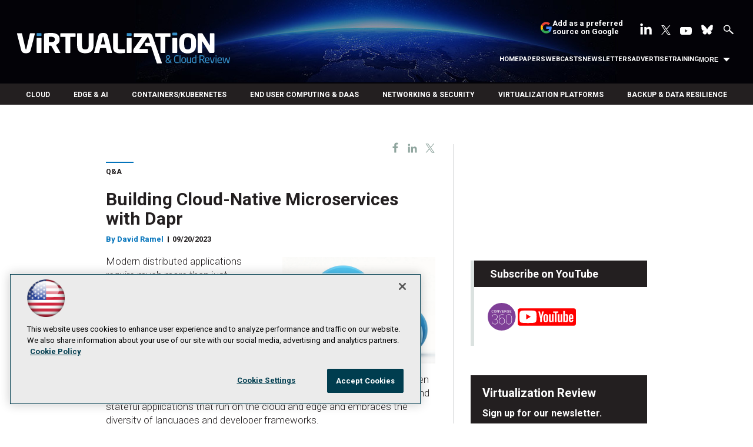

--- FILE ---
content_type: text/html; charset=utf-8
request_url: https://virtualizationreview.com/articles/2023/09/20/dapr.aspx
body_size: 51363
content:


<!DOCTYPE html>
<html lang="en-US">
<!--[if gt IE 8]> <html class="no-js" lang="en"> <![endif]-->

<head>

    
<title>Building Cloud-Native Microservices with Dapr -- Virtualization Review</title>
<meta name="description" content="Modern distributed applications require much more than just application logic, and features such as state management for services, communication using publish/subscribe messaging and event-driven binding to cloud resources might be needed, and two experts will show how Dapr can help.">
<meta name="keywords" content="VMware, Microsoft, Veeam, Hyper-V, vSphere, edge, hybrid cloud, cloud, security, SDN, SD-WAN, serverless, containers, Kubernetes, virtual desktops, storage, backup, hyperconverged">

<meta property="og:title" content="Building Cloud-Native Microservices with Dapr -- Virtualization Review" />
<meta property="og:description" content="Modern distributed applications require much more than just application logic, and features such as state management for services, communication using publish/subscribe messaging and event-driven binding to cloud resources might be needed, and two experts will show how Dapr can help." />
<meta property="og:url" content="https://virtualizationreview.com/Articles/2023/09/20/dapr.aspx" />
<meta property="og:image" content="https://virtualizationreview.com/-/media/ECG/VirtualizationReview/Images/introimages2014/GEN1ShadesofBlueCloudCutouts.jpg" />
<meta property="og:site_name" content="Virtualization Review" />
   
    
<!-- Google Tag Manager -->
<script>(function(w,d,s,l,i){w[l]=w[l]||[];w[l].push({'gtm.start':
new Date().getTime(),event:'gtm.js'});var f=d.getElementsByTagName(s)[0],
j=d.createElement(s),dl=l!='dataLayer'?'&l='+l:'';j.async=true;j.src=
'https://www.googletagmanager.com/gtm.js?id='+i+dl;f.parentNode.insertBefore(j,f);
})(window,document,'script','dataLayer','GTM-W4RHP2C');</script>
<!-- End Google Tag Manager -->

<!-- BEGIN Google Publisher Tag HEAD CODE -->
<script async="async" src="https://securepubads.g.doubleclick.net/tag/js/gpt.js">
</script>
<script type="text/javascript">
  var googletag = googletag || {};
  googletag.cmd = googletag.cmd || [];
</script>
<script>
  googletag.cmd.push(function() {
                googletag.defineSlot('/5978/eof.vrt', [['fluid'],[1800,450]], 'div-gpt-ad-billboard-0001')
                .addService(googletag.pubads())
                .setTargeting('item',['97a9922e_059a_4a71_9626_46242ad178e2'])
                .setTargeting('pos',['billboard'])
                .setTargeting('Topic',['Cloud_Computing','Development','Containers','VSLive'])
                .setCollapseEmptyDiv(true);
                googletag.defineSlot('/5978/eof.vrt', [[728,90],[700,90],[1,1],[970,250]], 'div-gpt-ad-lead_t1-0002')
                .addService(googletag.pubads())
                .setTargeting('item',['97a9922e_059a_4a71_9626_46242ad178e2'])
                .setTargeting('pos',['lead_t1'])
                .setTargeting('Topic',['Cloud_Computing','Development','Containers','VSLive'])
                .setCollapseEmptyDiv(true);
                googletag.defineSlot('/5978/eof.vrt', [[974,32],[1,1]], 'div-gpt-ad-tick_t1-0003')
                .addService(googletag.pubads())
                .setTargeting('item',['97a9922e_059a_4a71_9626_46242ad178e2'])
                .setTargeting('pos',['tick_t1'])
                .setTargeting('Topic',['Cloud_Computing','Development','Containers','VSLive'])
                .setCollapseEmptyDiv(true);
                googletag.defineSlot('/5978/eof.vrt', [[152,500],[152,600],[1,1],[160,600]], 'div-gpt-ad-wallpaper_left-0004')
                .addService(googletag.pubads())
                .setTargeting('item',['97a9922e_059a_4a71_9626_46242ad178e2'])
                .setTargeting('pos',['wallpaper_left'])
                .setTargeting('Topic',['Cloud_Computing','Development','Containers','VSLive'])
                .setCollapseEmptyDiv(true);
                googletag.defineSlot('/5978/eof.vrt', [[152,500],[152,600],[1,1],[160,600]], 'div-gpt-ad-wallpaper_right-0005')
                .addService(googletag.pubads())
                .setTargeting('item',['97a9922e_059a_4a71_9626_46242ad178e2'])
                .setTargeting('pos',['wallpaper_right'])
                .setTargeting('Topic',['Cloud_Computing','Development','Containers','VSLive'])
                .setCollapseEmptyDiv(true);
                googletag.defineSlot('/5978/eof.vrt', [[300,250]], 'div-gpt-ad-mobileflyout-0006')
                .addService(googletag.pubads())
                .setTargeting('item',['97a9922e_059a_4a71_9626_46242ad178e2'])
                .setTargeting('pos',['mobileflyout'])
                .setTargeting('Topic',['Cloud_Computing','Development','Containers','VSLive'])
                .setCollapseEmptyDiv(true);
                googletag.defineSlot('/5978/eof.vrt', [[300,250],[1,1],[300,600]], 'div-gpt-ad-box_r1-0007')
                .addService(googletag.pubads())
                .setTargeting('item',['97a9922e_059a_4a71_9626_46242ad178e2'])
                .setTargeting('pos',['box_r1'])
                .setTargeting('Topic',['Cloud_Computing','Development','Containers','VSLive'])
                .setCollapseEmptyDiv(true);
                googletag.defineSlot('/5978/eof.vrt', [[300,600]], 'div-gpt-ad-300_600_temp1-0008')
                .addService(googletag.pubads())
                .setTargeting('item',['97a9922e_059a_4a71_9626_46242ad178e2'])
                .setTargeting('pos',['300_600_temp1'])
                .setTargeting('Topic',['Cloud_Computing','Development','Containers','VSLive'])
                .setCollapseEmptyDiv(true);
                googletag.defineSlot('/5978/eof.vrt', [[300,250],[1,1],[300,600]], 'div-gpt-ad-box_r2-0009')
                .addService(googletag.pubads())
                .setTargeting('item',['97a9922e_059a_4a71_9626_46242ad178e2'])
                .setTargeting('pos',['box_r2'])
                .setTargeting('Topic',['Cloud_Computing','Development','Containers','VSLive'])
                .setCollapseEmptyDiv(true);
                googletag.defineSlot('/5978/eof.vrt', [[336,280],[300,250],[1,1],[300,600]], 'div-gpt-ad-box_r3-0010')
                .addService(googletag.pubads())
                .setTargeting('item',['97a9922e_059a_4a71_9626_46242ad178e2'])
                .setTargeting('pos',['box_r3'])
                .setTargeting('Topic',['Cloud_Computing','Development','Containers','VSLive'])
                .setCollapseEmptyDiv(true);
                googletag.defineSlot('/5978/eof.vrt', [[300,600]], 'div-gpt-ad-300_600_temp2-0011')
                .addService(googletag.pubads())
                .setTargeting('item',['97a9922e_059a_4a71_9626_46242ad178e2'])
                .setTargeting('pos',['300_600_temp2'])
                .setTargeting('Topic',['Cloud_Computing','Development','Containers','VSLive'])
                .setCollapseEmptyDiv(true);
                googletag.defineSlot('/5978/eof.vrt', [[728,90],[700,90],[1,1],[970,250]], 'div-gpt-ad-lead_t2-0012')
                .addService(googletag.pubads())
                .setTargeting('item',['97a9922e_059a_4a71_9626_46242ad178e2'])
                .setTargeting('pos',['lead_t2'])
                .setTargeting('Topic',['Cloud_Computing','Development','Containers','VSLive'])
                .setCollapseEmptyDiv(true);
                googletag.defineSlot('/5978/eof.vrt', [[1024,90],[1,1]], 'div-gpt-ad-boot_mobile-0013')
                .addService(googletag.pubads())
                .setTargeting('item',['97a9922e_059a_4a71_9626_46242ad178e2'])
                .setTargeting('pos',['boot_mobile'])
                .setTargeting('Topic',['Cloud_Computing','Development','Containers','VSLive'])
                .setCollapseEmptyDiv(true);
    googletag.pubads().addEventListener('slotRenderEnded', function (e) {
            if (!e.isEmpty) {   // If the ad is not empty
                document.getElementById(e.slot.getSlotElementId()).setAttribute('class', 'ad-loaded');
            }
        });
    googletag.pubads().enableSingleRequest();
    googletag.enableServices();
  });
</script>
<!-- END Google Publisher Tag HEAD CODE -->


<!-- BEGIN Olytics HEAD CODE -->
<link rel="stylesheet" href="https://olytics.omeda.com/olytics/css/v3/p/olytics.css" />

<script type="text/plain" class="optanon-category-C0003">
window.olytics||(window.olytics=[]),window.olytics.methods=["fire","confirm"],window.olytics.factory=function(i){return function(){var t=Array.prototype.slice.call(arguments);return t.unshift(i),window.olytics.push(t),window.olytics}};for(var i=0;i<window.olytics.methods.length;i++){var method=window.olytics.methods[i];window.olytics[method]=window.olytics.factory(method)}olytics.load=function(i){if(!document.getElementById("olyticsImport")){window.a=window.olytics;var t=document.createElement("script");t.async=!0,t.id="olyticsImport",t.type="text/javascript";var o="";void 0!==i&&void 0!==i.oid&&(o=i.oid),t.setAttribute("data-oid",o),t.src="https://olytics.omeda.com/olytics/js/v3/p/olytics.min.js",t.addEventListener("load",function(t){for(olytics.initialize({Olytics:i});window.a.length>0;){var o=window.a.shift(),s=o.shift();olytics[s]&&olytics[s].apply(olytics,o)}},!1);var s=document.getElementsByTagName("script")[0];s.parentNode.insertBefore(t,s)}},olytics.load({oid:"d158cf08e5844cba89cc42fe00c7776d"});
</script>

<script type="text/plain" class="optanon-category-C0003">
olytics.fire(
{
behaviorId: '4458C7902034A6D',
topic: 'Cloud_Computing,Development,Containers,VSLive'
}
);
</script>
<!-- END Olytics HEAD CODE -->


    <meta charset="UTF-8">
<meta name="viewport" content="width=device-width, initial-scale=1.0">
<meta http-equiv="X-UA-Compatible" content="IE=edge,chrome=1">
<link rel="shortcut icon" href="/design/ECG/VirtualizationReview/img/favicon.ico" type="image/x-icon" />
<link rel="apple-touch-icon" sizes="192x192" type="image/png" href="/design/ECG/VirtualizationReview/img/virt_apple_icon.png">

<link href="https://fonts.googleapis.com/css?family=Roboto:300,300i,400,400i,500,700" rel="stylesheet">
<link rel="stylesheet" href="~/media/ECG/VirtualizationReview/design/css/style.css?v=28" type="text/css" />
<link rel="stylesheet" href="~/media/ECG/shared/css/shared.css?v=3" media="print" onload="this.media='all'">

<meta name="twitter:card" content="summary_large_image">
<meta name="twitter:site" content="@VirtReview">








    
    
    
    
    



    
    
    
    
    
    
    
    
    
    
    
    
    
    
    
     

<script type='text/plain' class='optanon-category-C0004'> (function () {  _ml = window._ml || {};  _ml.eid = '50202';  _ml.fp = '';  _ml.ht = 'shex';  _ml.em = '';  _ml.dm = '';  _ml.informer = { enable: true };  var s = document.getElementsByTagName('script')[0], cd = new Date(), mltag = document.createElement('script');  mltag.type = 'text/javascript'; mltag.async = true;  mltag.src = 'https://ml314.com/tag.aspx?' + cd.getDate() + cd.getMonth() + cd.getFullYear();  s.parentNode.insertBefore(mltag, s);  })(); </script>
 
</head>

<body id="Body1">
    
    
    
    
    
    
    
    
    
    
    
    
    
    
    
    
    
    
    
    
    <form method="post" action="/articles/2023/09/20/dapr.aspx" onsubmit="javascript:return WebForm_OnSubmit();" id="form1" novalidate="">
<div class="aspNetHidden">
<input type="hidden" name="__EVENTTARGET" id="__EVENTTARGET" value="" />
<input type="hidden" name="__EVENTARGUMENT" id="__EVENTARGUMENT" value="" />
<input type="hidden" name="__LASTFOCUS" id="__LASTFOCUS" value="" />
<input type="hidden" name="__VIEWSTATE" id="__VIEWSTATE" value="MaAjKhBEM0S0Fcb7gBzKhqerFPoeZogu61GahHAPEnJkcDZer9utAwBQhzLP29dbCqhX8qzEFIEIfa0GM8lb9ts3u7e05UinvXl5R1+Gc8DrFqVtGUgDs+9McUsd4go+5NoWIxVK7x4WPrW8KD5N9M8g43oS+AGNZULTCzBgo6l2cKNB9Dg66H/31uyLiC5oOxG8aagXlFMTNZPPc/srGDs9Ts6FV2lmAwFMx24on1zGpmhnQWYsN3w6d/OuYiOsevfQgaM6ywPus3p2Dnr3rrN6fpq2xWvdcvCYV9s6Utfi7/HQS4JHp/SHALe/QUyIUf0tbXegQHaLu1Tqvq6c/qo0fHy+0x2i6rk2nWKikKw7lLJ3xQ90ypz1CGfKwSATH/MGf2J/jVmbrRfnoLrcoUUMo/z5THpvtC7VxnuRCMnvlOJKYqRe8q1isuSM+u//vLE2X8VizsYr6O6MPsAxGemkA17TmsWfeuetyi0BJCMg04x0EsbzsoPOyZV8M+eQ6CZGkXAMoLVg2qizKUiOhhql66Rxqv2zrMa4RiCq83JDEQ1Lsspxh5T+WKBv7vpvAaG15aMqm5Ris2JMJfvNg4KzrWcOa91NlBtoYph1xLrM1k7MntOZ4UEhPq/swydsGsLyipYs9P42IMsbonXTsQwPSTTW2ioIb3tGolqZNDMtiwjjMSQzN4/C6SmZXzN+a+/hgVyZ0c0VJnjhcTNQyLRDMFV/wRg/qDyfUspY/rHOB8og+ktoZAgFiI2sYQhUuXqp1Po0s8Je3W2+v7uqpR2fpUryuXqa59PuumAKjKpFtOxwU+PrpPvd5cpxY42KMvyI0jZBVdld9vAhn53Kl9aw/fn4JBptqggbyy89DjwwvFT8bYhsKvVDYlb5/AKeSVMu+384CPC0bD5iiBSPRvaPq2zWkaEOpFpzN7A48WH4tDoydveWJPzhYIiQKzqE/3GBuXVnS3zDaknVFqVFP5F/xVhVbq2RiY/vmAi2dUae6fHGVciltViUk34rfIvtObPJiFKFzWSiw8Z250CMcasn+HkD0DoDRtnRIE+uJIP5ERiiWhPsSsWsaEBM4rFk8jfSvz/[base64]/GFk55hsNkMPYSirpMskSc2/izoeCo0ARs/l+iBLUZPDVa1+f4jJgX3LAsqYi3ie+lQvi6tSvt4iqSo5tt9iW9b4EoYV6Q6QxSK0pVLrLn4Vfxg7boh9aK7YgAV8B58LIV5FXa2MRtIPopqtQqn9w6AmdPR6eVd2hzKf1hD1no/PUL8WmwFG0B0KLU+cr7ATVAUfcWa6+/21OuZe7EsUCi04h932CIyoN9NUMSHvuO40xWlqUPoBfxZVqL/hMUGjtc7afjR4O+svSKhwi7PlX2dt6UlImTtrhiBTzCu9lv8GQi/zpxom0hJYsVoDUwBFH/kA1K9CLoZ8AieaK90isq2Tc3aBQgQCEtggPHXvLbX4h3K+DspVRhTh5SFkHHkbGorISQjp0pMoKj4kG6nB/3TYeYatchmi1JJAo9v2zDHYhMt0QmrgxQ3gZWY8+gHjDplgCdBdhQdj/9AP4Xe/eiSMdrMXSJY+VA0oLfe+aboA3osEZ2NjNCeT6uoZweAE7q2UHl69ORNzPp48jJ3ylBh/+29zzP3yfD/17NPX44HgmFNNhUqb8zZ+YmFvNGsmmXNUI8fWTT30zSBv+SUef5yB04EpI3TluZMrOu9PFOgqXhjXu0KMmTlCR2WKJaDfp2bkhqAcmMtnPKXO6NgxMDyJegb7h4gyOiTKn5b7kWGkZ/f7BTQja16dkqG675vDnezbWjHMuuh8D1u83GNkUnybt8ZWyEWgK+63SfPjdBAJx56f49XXF4NdTqr2882POF4cwbqvSU2zeiJDzEDZcNmhZLpF1Dfw7TwD/AWVD0ZofWn60DjSV39WeepZ0Hs9zFt43jXoA0weQJzjBVbOnvGShdfKOVAGSoFl0bLJ+rHW8BhjhvP+XWjDuTxa+40zGxyY8A9Kz37Pn1nBdnvJV132pSG2k77XijsjLDGZgPXZE/yuDmE6m+hrJqhdNHng/kSyeM+CFrTwKUvI7ecpnBOHwX3a2U5trxQpAfXJFWWy7qn1VrPt2aMobvqwti5QV6cm2lWFM6+SrzjuAzDoeySIsRXXBmljxbbIBlRsUVq/mMD/395/QVLR915oeMo3TJgwNUF9fyy3Dki6foD9rFmo/ZiDxClGLq0IKe5Kv/W66/[base64]/rIdXu/93WC4m5KaDIKvorwN8aoJAZ+glsWbc46P6zDIQnnmgOqb+pFikZ8MYa9AaY4DPJ4RyeJY2/s9iarcCH1vxTM+ovs+sWRMg3jGxfkVt1fc1wIOJOSaO0VRcttuEl3sb2j/eKwNJJ55pWQiuqwU3QecsQf1LUtMIYP6XSs2mUp2VRi3TQZMbTAjCawwmPvuKeatiInZZyR8M03NM4+L+sz8o1C9g3a3NqZiFgCNpepC+Z4O/SPquoUiSy/DgPxfA7Fyd31uiIm4U215GeKi16loliMnhDKIpxV4J9Q++uxHiXcRwmC4MG62LNGdqsHN6Kxu/[base64]/y6Rtxxd9rs8fAwUWQFDydNyD+A3mceP1aMtVPq/kIY3CLfyPhwQ8iqfQ6ypSW23ANzr8RKtlmW8qqkuqyklruhBxizXLr9h8EVVeO4hbQqMI/5QXzX/CsdJOBdSvm1YbE5AB5RA1BnfG5mC+GcIva8bdidmS1YvjyLPENwXblmmNur9pwtcPzfg+raKSdE0svep921i82W8H6NQHvqeMOjWKCz6HytCDp5RzDIT5nMY0KSlJyzzQq7I1u3DQjwSzrtgcUJa6s3wJbsCJIFNWjggmo/e9gM6noKIOmwiTKgQpY8Eagr6UXaykV/mMg4mtsoGfgMjXExVlBh2CQ4JZbBLLbS3vXfuIL8zNNgkVpkoZZh5OKAsrT2XU5oNX0y+LTijF1GHLA0dEz9/w8U8WqWiAZY/keoSuWBR2jHbFtHrlJ9QPEq/wjkl1aCPcWNNQS5mx0ZGgZLAWMX9kgWE7yGYCfYg3aLw/0uwp6EkxfCO+dzs3LD3vdeg+gjJYurVhYz2wRBdf0HPu9jfziiZqUnSzsPwCZfGJ7EZ5lQiLv0fSTRNbkaHIgc/VIJUo2VRn8TuP8taNlNRxmHzyW6c9/UDVl3Xsg7JgUDeLtR7RCjp1cQz5o/c+PecEqsI7d/6cZPOwCoSdlb17P1L3hOYDgAqvHvv3qngWkooEyxK4J/HVNGSZRnrpqchHKdAZnpbhPLCdLLOSsfIK3S8VXZoiejd2sK5nMqqGc3WAsOQ3+jwRSVvViTpGLxIAaM5dw9XPNYnx9hysteYaDlq0yJrAFWOyr3T+wzDRCiIIkqM+BWygcwiBgGHe/+ZDCCw2CUopSghQgtULUyCQREuo9A0IkUtuJ4d8shfmqyYEknRV/tTCD0xa66BuwgjGx/h74q5SX7mdsyn3TuctdjJdX/edw15dNbrj/ZWEdwg1Ta63yi6lwdzvRs9evtL3Bfb0joe9wAjkGjiXe1gtzy4QjrMe45h9Fha1ePwVfNQCWHzmL5LPxPkViJrN7whDg72+IDC9NVXPde8RNfOaPDSvHsG4HbXlSB3mYlVoBD8CH6dbpRAaaO9Z+4RP4Dg34Okt747533N8D9Z7of4JY8MAP5R/43cju1YqMamFcp911YQZx8AmVRpzj4SzIGYQmItt7w9s3EY7IelhVdf22QBhUltrTp4oca2nAY2gHPBctr6WqlwbIGfuXzPK8Xrm6JeBUdwG9qyjXBikwb/925QGDgwL2oiX2a4SFN4WXQu+viA13RtJndCrEYzabDwCHLZX1tmOfM69hz3VROiiIahPB8JizrTw49qo6a6uEd6k66zBtxX9+Ywpf/E6Z+HZ9jlEf+Oi1XcypJOh08f78/8b36TSwo7ACEXo8ezniVPxmgGC9xSQviefT9Q0caevAmJ8jksXPVACgmjWUDjKAHWGDrJEPdD1TUkCQJJehahrDOYHAhbPg1sRaKpKfZjhORpXQuiMlm6lX33MKp7DvAqsRr+ZhFZq6JbpINPcX+HEFk4PEsgy6gfOF3DCMmnNIfa56yG9ylU0/rvojx65u/Dg3OvCOls4TVPXr14Bu+RZKKdg13I7LuHDCIKlIZGsvT99vHEAABpLiZgKM7dqHu7/DL8Ydph0q0GAdQjaSm+GoVEJMGyJN0jRu1jXhOwxry5+edhL+5sj9YC/DbLP2853QqmtgxK7uuVDBUoTd6/4TUUBxjxUBo9pFdSSbHk6HPE+jifkRmcOfE/E1mNqcE2KO1zpoY75Kqmw4ViQfn5g8RNHUkl4o+fNkj7peo+xtgI/XPB7Q0R+u44MYOHNxh7iZFphIhnX5bW+wA4VSdg3EPaOFeBQ6X032eKhPd1w4yo3GhaxU8Sa6oxTGhVLFejq/X3QHWvP7G3oRE/RxEBkPCBpStRgcTCFF04Ns3TDDO1/GvySIk+sGjR7knTv/IRN3OIGjV4UXq0W25w9Fm54CqgKVsHBWjZz31bPn6tfPR2PZvx39U2O3aBjR/lgPtPC8tDjfs+H+jHPMhaf8vBG2gFzkvzrtGBhW6OZxCtE+iVwIkjnclwf3/CguPUbK6yDILMIeA1TodrTX9q5Fbe/SG0Y43HJ/RZ8py3OhPwbQq2sLS7GtEzWr4ipRam0XIQs6u4+56fWI+5zHAfTm+0aFS1O5xjgSIVw2XKFYJgegfkODGuBifHFt8usbFFHanIsy9dOyZ1gWrNxfqtQ6WmMdgYEzjUP3KhTkfwyxeCRIJhXbCTkgyLmflfvvj+QLLEVFZUEGkqhHUsZ9//scPWXy3NBp6q5g+ekTUcx+XZflq2tX5I/nwDLEumdshRGd42ViW+GY4ASXRC/q8WN3DQXUjK3OLoU89mnqnarlq8C7VNgkYdxafSxnM/wy2fSfMiZ6VULKhzbKumvmYd+jnTaxVkgHjaFiJXAAtnUygcX0mduNwsZ6LaG5q2Uegl02uRoLsSS8InAQijxTYKEv9nkECI0NWmN2LtY4FLlChfOIaZOdMEnYYE51hlSVNt0jyT94t+8BcOlly67Wl3VOoV8iXb3I5kvwY/6OO722H9Ih6mpTrGPXVrcuUUvCNFzEv1jWcSQCdhd3x2MvCsoi8PnWVdTJmS++8cZfq2d0CB6ypOWp9faGhla2GPuR0oq7hNYwoOTEX9ohiwtjoKeU5DcL52oUsu+8Kll8gYiSqhh1+U1PvxMqEzPt0EBHN0q+DoT4U87+tWxszYI4HEfhcish9qvfDXXv0/vGhh+LW7L4SajsyeW4Zcsy8pbLWoHUfNLeapLPJIICKvUnU3HQ5xdRkgPBzKFdF9Ak5kp5wUpYveQLQ/5JhE/28r4nAGeW5okIOka9qZN83lZCpyN4Tf3Hj2VVOeaThfX6IifQns4UFcNaAvECaeSHVXlzKjFxziablQqGGzt8VskHyO0j4kH5rdMldcsYPCoV6TiBDv7VIHMfBZDg1L2Pi4O1GWz/YpvT4ZBuAbFqcPhTqKqOcoLtKh2UY87ZvM8FOaQZjsSudXKXwYP8rgb8PoSiH8eb4EIOjZHqqxzmtcDlH9j9mIq5fOUTeaMXDrti/+ilpu6k023Z6sozF1GIWqF5cAoXoYRXdjjEn7JVlHEIoMtwgBnG3oPEmeXASqeIwPx+K6lTIfEJEaIld1Tkpcpt7SejJsHz79T4m4YyNVjFg2XoOyUAUYKJV4cm4qwRHrMuU3LTWyc9hfhUkkQ4ZRAw+BUmtPo2Kg2/m9igpuO3ZHT/jfmC59bXGzDT33FWR5mYNbPSKJ+ZzT4dkQUcrUEKm28s7CN+aoCQdFaEAN/rdszAMGiUGWcVr+sGIh7/3vn4qG73KSVLOyp/[base64]/REdakgO0/Yf3E1wWF7gJ22jJ+JiOiCRVVqJfoqNaIutCklE6BHpWXtb6VgH1RwVMr9B4u1PUG8wCXssGiUmjSms3ol9iwoaG0YmGsAXpnA1ctxStiljQ+fhLsQRp5P7v7tvc2SH/xRBkl01fwIUBbqGpO2Ij6iC4JfdYvhtCo1I0O7ggcuCnh02RDQhAHgwjZav/sDLxUZ2Y+pucM6wASpziA0QUxJmiSnouPYVtGmBEslRElWsN59KxuJB+m0CaqRsZ4Z7dcH2fKmQCqKNLnmc0pmTwoDqTObmfagwNFAJ1jz/2tBs2DNSjO1i8b3XIvhZ0B0XSdOpj5NVwfQZPzhqPhaePfetZ7NYaytlxeTJ0IqNoMq6dCHAjj4GAuwOiLJ9U/gBia9jjv4ttatrtMDNlI+b33n7iV6qXzQnwhoiAdPLK0ybNjEQMAvfSbUGO+DESmlPJOsq1ay7AxbvG3gb7jqO4aXoUh3ZaBC80d+wmcjIWND4CKf8RxLnskJH0bHmry4fg1w8J+FIBG2Q7RvHbaI3XzD7EodmPnrhW5nujB1OrHsDylgLcuTLf6flDyIfB/pAToy9odJR7hmNxC2Z+19Y7KcJNJ0hBk79T/ihR01P55RPni2gTHOIpm1ibMbz1pARgCxN9u02D9TJcTOHUqIWz70/rf4cDBXaeeJeT7uxnGqn/IqiJPomKnfwZU5MnFzKIOSLvTkNGFKWmwbj8+TTwYzRyh+sjzgczBAdOBSq+uRpsYjStxnvVAoM5FKLTl7VVkmhttoR0Lb1O07zEsHvNU6FH68PtPZ9oK0AD8Hwcun2yIY8oMCn/1RanJ8wMMSe9vGng9jIZF/4Nm5T/5e36qB48Qrj9jM4oQusY5pChsZx0h+1dUm0BQ7L3RNUMvyhn6dvt3BPuKtFDz7id/Cv4oPD3vsctNTMm44kz1v7dnXGtMsVW2f6Nz8/hmAYAFTwWEOidT8G/U4ayGlaPmjyOZSKAZJRX0MKwpKA0vu6431GDZGaNaKGJjeVO3/rCGTHA4DhInaOvRMO5xCYAAvJY3i0yc4Hf1Rz1jJumyOJ4Go/hXOL0li98Yx9fol++k+eewCmQkK8lOHgyN/zGmn52ijGBLft5SMy2vjTwmzFh9mQ30y6V0WxVpuYHXq4id0zpr+NwdrTwWvz5p8Se7gujRbeT7x2BHg/7aJ80Wi2PaNb9zjowkgREDLo9C1PvdqL3+4lG5+GYRiL4pSiqtxA0IJgoLyc2FG65qV3ZlXC7new2HxxBWBdV4VHTZo+lTz/jATXDqoNXmrMXNQL5G55HaMzple/0ful8iZQoGe65Ax5XkFDWjV7uQe82OnoHVXDNorIma7OMe9aXxD8G1HGr2ko9x5z/wIpXxv1xuWYwUkdwKK/PNCrLDNP6TC/6mcb95W/hxiIfDD7kDRNOCCq1+RfWmMCOAaHvSP8VssUcwk7i3PvrubbTia1jIYIjxgq/OItwAFvLbpnusJOyW0mHedLtI7q0HTDOhFMq9uS+np2qZO0D0bRIAUzU+L52yebs6LW3EHVubQyE2FVH/oUtFIVaY/IB9zi39dOQLn/yau1fMzIx85HN+a/phG/sJOoXxBH/rtUJqElC6oxmtiI+MerHhLjW7chIf08M43rnjDzWRJ5TgpN5KXGA4Kio8lxENMEI0EIyFvo25VjwfFEunJinAIM/Vnm00m7SuHigXDiRlc0XPGiq26OqNr7wasHIiDlXJ2b4NRrLIzOQYqYfY2Z8U9QiYqdaZ4K6B8a+MGCikcoNTCLHavTHU3LSflyIjm0gyXy1mJ8qF04b9EBCjMASKVTMy5VDpoKxEfUvo1fmYTQmRop9ucKiajqzZWCZSxzyEQs5h8XUNw66/YsoL0aNXqjj49GjnYHbh85n6yxHzVZJzJd/ukYqv8rm0Ocu7Ml+YAblyqYILVBuQPCxMLzjxXfunjlOpSrg9qmrVRWAukOoes3XvT9EC3SjAv5dN3cSozPTgbKkmGH7M536uB9OQMuM0TMWXstKlHdPDXAjVLnHkl2TQAANvtp4kc0ELvwO/u70tWWkP8lWHbb45PqIDHO4xZnDIWlvQzPbCf3CEBUCqV30WlzoJmxxYL+pY/pUPThBGQx+gtZjR96g+SOBG5xZhcfeEsGcI5ehy3LOrOJRF/[base64]/i4/cQs2h1qHBVFezEqxSLV3NhVC4XtZqzHQB/NMQs4MkdCu4td+VGnIQoGiydmGbeP5slpI/+yGeqG2rzLoyt5Wytpqjgr5GrmmY2RJpvGOmOA71Rfe+qXOGprFk5t6PMwOgiZNxTtULq1+/p4P6LhIEYfDPaYmegE/YFplDwLA89+RD80ZfHnzex81OFsjMMEdfbG5uQ1J25uW5Uw0fezQ8889A4J0nBNJt40hHgLMWS/GjSuaE6A9tJ3/a8kpsWaIz5fL9XAGF1UkAeyHAfpi+SUSKNfIkKT8uCv9is6/Q0mlum+DhJtLa/KwSZ03w6SooaQ48g7lnhUFijFsNd4kEhCGKdRYRqV/SvR6D2+DkJSNLLyiwpuKm/rVg6KTLm02A1skZ4ZfaCgW+JYyFZRFtNxcPz/x6EN8kYUeWa3eJ8KrMOERYgsh0e7s9n6zfUBVkYXvIVg4QO4dr3dxHe4KBnhr983r9YaxlMSau5EkH+F0XklRNTNQ6EepklKON0fn3Z4TcAAWYFocEtMYuIlXy/UQWMEnbRnIdgHZkMb8ihpcONWQHdZfLYkGM8v06FjQ3rQl+qceBBxmstj4D8v2UQaVM4M+XPcvnK1xGBeSUoo0SOYYzQngJiBom7as9xrZDEehYaEnULL3tzwbKvLqwmcioDChli/gAkXGzzaB9BPsitnJDtheTcoIkr4A6+hSBJlrufmeolVjIiwD+JYHWpRDujTeuH9Tslo4xW/NqXse1iH4rJMUw/Z0yZR3WJdbFYbOSlh8kEQ1JfqtuWiAD0bOFv0pEnckxArStMQTEL67AopEeOFNVKaCfH4CL4VpMkZodynAjmLamM7/q1iMVHZzgqdDP9KJYzlnT2HKMKm9XbNBkGzLl6BYaPsISqb8SZi1NDEgDWD9asfA5ieBQa7uZVOB6V55Oap/tfxRq35GENDY67dsBn1pzltV8F9DBC8yqXkYe6AYeUqEU56g2s4Bsxj0vEVNkn9jinyRcUsjqTWlHxLJHRxwz+vDCc/h5lS8qunv1vJK7basckdNuR/7CL2ZFsHyN25Y/dZdAwdLWAWBmY0abFERG/rTg6pptp4u0hJxnFKICD3gNZlVeAwPAwMfLlqyyrE/aiN9bjx/xnkY7SCIp1H9BXXrblnbC44cvCya6ZLKJkaEi+1GWQJgDrd8mAOPrEs1ys2dhx9OALpNtbDIxKHEDr/weQoDi2paJMuDTP2z/oxLZbrK+xplXAO3lkwB/[base64]/kjGUOW/WbIoaS/5sN6Voi8lAk4AZDNfhWtgCwca0Wv69S3Z+ma2jBbO30wV6sZ/bu/GfFwxG3BoISQzj2ERvb34vS1vBBxQMrNuIeJwfzvyn2uXgm7bPwnoBPb8g2w2xOQ6GY/AkIAFJbvT9RXSIA8R910Vc4WZS/kvbU/rR+HbtBHolV5lkQ1M3g5Qa6/eN5M7pYAL6zHoZ+grHHccY288DbqFVH9XS+IRSElJLjYtK2Q+ro0tQ4qQaS6IG85H3/PnUNJ2nDgqXCkj6ASSmxu9igyH16vFsPpBK9JFJapPEkp+Gn9yVk/jxtMDjtozAMUDBePCPWHtbiArsKpJb5rNOJtEVY/Mf5arKHWYEh102lsfhctS398ImFhs+sTbxQw83GldyrF+N0F7oAxyJPFoAOUIMq65VDhGpfr0kTDe359qpc9kRW+jpIwPCMZdJ+L7OycuHoClpvmvQllf8F94/fbNClG6yctRROq40E6tmWWCAt7wK+exeGBwWZtRvi9cxfQ2Za2ZZ/VVBcZZavO6b+aqSzFkm9dzRsz3oHeBhpuSFjDRlHI7XEDPlgSORxiPtHNm9JCG+AtOlvZLO7FUJ4E84JSU/aAn0yC/[base64]/E5oKfj/np3pw+kvXfRJ7xNYvCc9prN7c9PJKx4uKeRd2QBIw2ZjEyqpzINrl1/XpHpwL6gQ899NocpIgTmjnmS/3fHe8c24V6eA+k7NjOoou1F3aYoYLdf7ccbfMvW/[base64]/Nje1zy32HJ2aSR7Izcgm215r7TELFp1GmDd0+gz3Z/Y0MJwPc/QC5KrqXDdTsIEnsddk3UO/4mghuLwT0yrs/[base64]/EcaQ/XYAFyErqb7pcPcZuHhvfQAg1XpXI8qEkH9XT7QiAFAWaDIX3EYh+Kt2qKf4HP+0Xa/ZDBfenjXjbmt6GnXDRe3Fv8tHh2UaxaHy59Dhu2z+EqdTNNuPVpGccECapsuE/QKPsFkTXuJRIUeZku+hArIKIiBvm8XM4HnGV0aysV7aQ/6xSzh3kirNx6lWt74/7pecBXHYIbkTaArXgOF8zxHk+9JagoL5YtVqLYYQSajNo+9Gqxhmc0rr2cvUIuCrC/foVxnwaBWIRR1v2wLigz5LR8WZurXV/Iy9/biCxtZvKiyga8Uow9f4YlbXM3aDUf6Ca1pxzmZaYwt32/4d67qKoYVyLPgszYlJOcf03vGzFtK7EaP7H1/GlO+lpeVh5TiVsSAhjmWBw95n5OnHFk7RtqHOl6ki5KQzcgjtnjIODmaa4s3npHZ66tV/[base64]/neCgdfzvWPTHLwYHE/0QR+v3V7UNyAYBFwgrjLMZVlSpuxU/mIyuCCHP/Dz4DhnmJMt19QG+30+r9oUik8y8PY0r0UoGByfWsnFl0HL/0uT25kclxEKNPTAPC9H/X+WBfuSuAqrQICTRqxmICdUkLoHyqjrUs8KPjWC4Px0tkyGE6uz+oJbbw9qFRQlvJ0rG/YgK3nGOIcAbVUHeEVqvi3C6AvYifFBQQo+4DfUHk99jxFPOtkJASrcJFC7C3V/nLzGEba4Rs9nxZhzAOdTegRRpRejzoGrMU2SvQVNcQR+313yQFBYiTV+mT8Lepv0pewBRGCH+bMNhqqEj/EAZQrVr9F2y+S45x2/WdqdM13uiLMt4v22/rP9XCZIRdBS3YGr6m8NUh0GFcqs5lWMs9P71fksJmt/bF6VVE6Wqad4254O98cdfxhVGTsx1YaKXBCH7PdHgp1ADMuFfEmKXMoIjsyjWB72GQMZ7Wli+BWDj9o6WlXBjcRvvQzFSzgkmsn6t5Bmg5BTBgiN0rgrNZvMEsqMjP3PmRE+ZCZYPM24oRW5IzLo4Am/ds/5EIYcrb7RAVmv6MLycg7fwAG/nx18fPLkDRbqOiyR+xYz8IMilp+c+bIayiVVhTqBWjhVT8yYyDliHD3If5omTyoOEWaiNvi4TBkVxxge1fUHSHv7DjGbz/ejvxWPWyg7MMgmeYdiPxpf7CRn/gE+RoBwKpYEL4djib2I9f5+E5srrmtFD9BSsw034hxGCAPy6ETMM6xAqpyCKL+/N5hX1Ap85SM4o5j0ik6fufBK+uIqPE5XKA8Vuj/FGXVIfWHgFaIIzLhZJaWvTd0mM4x62TD+Zf8tffv28EcIKIyjtMclPbDhVF35NF2Kk02P1b/2eqlAEg6NCgXhKUV0Hkw8z2rVZ+RWWukCEI8aH9GjZpgBxr/gqkcYQLbvqmnXhS34doTL+YRWgeRkWr37Zb0xnXZONLW7DTEy5xrWVM+neGrNByZyowpxUlSDXb8Un4Wbv2JajMu/[base64]/[base64]/IEob/HNe47oTFmMBRlnWMQtBXCE9D88ZPYAMNj6xK5+hzfwt2ixK+jLdD/Xp9/Ts04khU9RTRQ+rCkrejcs2XYn4CkzHIqUTUm15SPM3OGaRAuLI1MRdLXryC6p5ch6ONo0wWQB4uLiohSGLZOz0dPpKIzoxvNEq9bDc4saClqq6GyGoojp565ZjragBx08Axl8+YhGjiXZW6J15gld45yq/zgBUfE47xtTZeIufDSoqWXP913pbT/3iTMs3X2oQHyuv0qrJ7fY0eNXQ+9V+t+hG73+bifR4eo8WHczvsreI49Brca5cU3VRVoV2u/OiGVzwS9wLJjnO7RdWpWNPgnJwAPRUv4Wi78ode2lZISfR/bqXcbmEfp+/vGdzCPMyniQs4Q+uXPFgH1WxcVgo+UO4g//myQcDwBogkHwnoT2fO9UT1nk/R5DxR6VKz7H1hSwFFn8jMWWzbf1MVz8xinD3YS6rYNeh9/7Ilh1OEZl5SMo52KNy4fGNlIugXtFXWYU3V6iwEuBwHZNxQGT/zosp5eFMDi8+orG/dZVrrATUMCJ17tHwC4vC1ja9aZlZ9qhISBIFBrH2oQ6gC9K3gVTl/uCZX27ISO9sLzhxKOIJM10DFNIRmYrgqk8LFArWEOT+m4xEqPluQsWK/DDoJh8jN1cyTRkEMt7w5ZsyKkOOk0I4nBVXHLu+T4Plr9I/jCqAVcuzBTOPPahX5+0zlwfQHh6hW4+WY1V2XFSmIv3eAvUFTAO1WZqojV5DRUqnuX+0Gs+Yb/GmN8rIY0tmUuzfMa6+Dlby5pArONWnAL9vbCP06TBEBL7meGXSK/UW1LQzB4XIJREDxUglPpgNZW9HY/cnYcjnNFKtv/[base64]/FWjU7rz4hJBUi20gzDBWSbSIKboNBwfZ8GBkzFmZQ81cnYtLEiu8ZEb15xWAcklXBVPD7bXu+8NwPOspoMeBElwPkjx4BYzQEniwkPqoRZa++FNp0k2jN6Bs6SoWX89wiAo88mIcyPRtrBiexCYyz+Z2ftQnFFS/Gm6xpLRHxU6pZUb7BHh3V1aA4IT7kFuDGaOHS/[base64]/+ToQiiAQtVR6Ulh+O5ihgC1E7CnlN1QiSzes41bAFD/o0WpjwqBMAhTvvByv8+f5iSC3mESYZndAb84HORqNCQj2Gn81X3cwCfjueMekVhZcLTByKdO733qsVIUJD2PqNTyg495+lt2e8mTwSJHvfw05S1ABP8eghj2pCm/O3dUngBGGAXrap+wWNNF2qXEvfLdAov+wCNY1EVdc4BrxZ88lTTV7DeBafF0M+Fft9zjSn8XEBnpP6MntwmyHMuf0c7wcUhYcAVcmAb2kY6YHGG4FVz4rQseNOjJO/ZhsDJVDgg6pNCjEWY42oAAB6PgKcd34eKP9ySfmlW+l6E+gKozt7x52rKJQs67+g4iBYnNWJx3i5hRFD7bXpWCQlj1JIyCCgP6UvY+Opi6ytZZckcKO7VAYgoLBeMj1fqfuvQm6tWARbuDt8QDRqJaXlqU6ltcmGQr80/iYOPEYI1sP2/+8I/kbOb7Tf/eXer8bSmGwkBK9iJy3gwt0x1DTPxNRdRJkbyJbhAUDF30hcdQQ9QcHnObr/FJjYeyoh1jbWnypt8diLlsZr0jkToKqvEWOzewGtvFhJHIDSWN5iD79UvCGrMDBuJKFGxVYumKgTwrnH//[base64]/+LkoskczDM0pfNYp8PdYgMB2bYXR2N6n9cCBGuMmb72kAJUB/hMmKcKzXJ9/MZrFYnRXtxcDSOHNO2g7lQStU7spy/loKVWohTYJ0NRHUhaiDrYBZTHAI6NmA6fL9jjQ+nhXoU/O2Jz28kRwCx5zMehwdDGnqmvq+Vb5zFRN7On/ulB8uPS0/z1J3sm15dFY7+2UFO3zlqNXVxPphRpCOxuIPDUcNOxnNOD2ZpQt8rwtsJoaDk5i5SjYblo0sL9vXJHk3V/7t3rJfp9/LsKliThQG8fo1jYkpA98bqIR/8mzMN53y5OHsEEE1gSXtFjn2Ii6GDL8EpkqZTOVEcwPa7XLBTln4//oJS3zC7O0OfNZeBSBmjtE9Q35DZ+DU2vDyqtVl6g+Q8I3HArLfVXPIxpvf5uQuUxO9JJRMwSPNVD4KVAU3LEpb2mY4eP8J9/vJDiBtz1EGgFqn+wTX/UiIk940B14MdaP4fuMzYao8jmscSRGD3h9vxyCiKMiF95xhh0ELc+uBzQW3pNeHS4YiyTivULOtuxHNmTg+Wbxh0leZ8jLleVdv0sx5/[base64]/Gbukw8zxNcMHV72EWNK4VidzLdBoSuD60tnlPtRREFCFwydSlDemlFFUWdhMeEtTYyz+98g7412Sf3kMAFdC25+mvCWkmEfEKktnqHRdO+2s/hcRLjCnCJCol+ARM5IiIMw6c0GgKgQzl5KAFfXqA5fsi96DGVYRClXdqgBzq1z1CoX18y6kvFrnTQlZ/z7PcCp4404EYRk3KbLGc2JlRmZQP3wt2xAZzhb2F42HWY6oEBI+ve5Lh5laKgUVReyKs5+irqHVR71sh8YxqHO2avkSoPPyuLSUPfv/BLnZbHThAFrk692tT8Wz6dvAZ/BgrBv5OJCE2XFaSEDmCZAZRpBWErjUnes6IEHwlIyK58ywdLulTMUDRfYj+F2YKRTxjOBya2hUM9c1Q7FANWNMVEKgsTVgFJSTp0j5xd6xI6GYwuAGGBvZ1yV6THb7NTFIWH+F0lqgib8L1VOOhRi++C44PfSgPMxDf+eDiJJ72XsYtR/cNC7fHMLaSeUNFwTnATVBliqZJBOKM91oHwFMKMsLCPl/WUIdJ8yTBVDeS1AsIu8jn4AUFosXnZtqqlDCzIp8Jl1iyr5W6Vv078DoN2WPdLHoiYSt5uSKwCx7h36/1Mu9uXDSLSzN4nHi2MoSAjPm5PwVYFxQtZ5TTbubsK7ZTJkfHZScvtIu7uvedMAhbUptriBiLZRWpkGr6uk93qqE5yMx2ytl7So6rAHZAnWyM5pbmbrRGa0OgTZVh6ndQqR4/eoYpUTlRMJ5xyldtNxGawzMQbdnTmNefinZ+la/vYOWmleWi3afqPkaO/tsdvLA98jQN3gNBHYJu+o7NR15J+dZxlDc1orgqEP/8n1XnJKSpgC/qOehnTFwaDNj8mo6Hc+U+Bzg5tecFiGNk0pXrdfIYIwOaFSxFWco3Q5iLx2IQ0ow2hY7Vbze1yakLzgmge7TK26YYKyh534rkmFgH/kQ7GIrwFazXBqo49UuqExrLuMp57i+J6+Aae1g+v9FuCkwXqRfah15PDgR3x8Tfmwftf3bps0xO/G0K0v8V8VLzMB9fH+WoYPmSkTSU8MtIggPoVBuOZg4yuPEjF12dqgzeTyxGjCpkqhqQmWj4owl4EQAHNh5JVmR1rTgvI+6a+20eexfe1wqh42uCLrNUSmUTiDD3FXKLZT5wyUTjqC0oYSBr/GFpISRn0LLeVBYEGW2UgaBYRxuEGAib8gb/SOhXyY2t4Xj+llv+CdUkITKlYf6XtvpN1n5phH2Ngzm/yzdgA8BbKUnGrMHtRieCCpOu1fycIZgXPWVzQXKWAop2kEG13GWAHq2L03yB+mVm/oTQ==" />
</div>

<script type="text/javascript">
//<![CDATA[
var theForm = document.forms['form1'];
if (!theForm) {
    theForm = document.form1;
}
function __doPostBack(eventTarget, eventArgument) {
    if (!theForm.onsubmit || (theForm.onsubmit() != false)) {
        theForm.__EVENTTARGET.value = eventTarget;
        theForm.__EVENTARGUMENT.value = eventArgument;
        theForm.submit();
    }
}
//]]>
</script>


<script src="/WebResource.axd?d=pynGkmcFUV13He1Qd6_TZCBIjC6zCiEqmi_kDcnpBDGtmmPBmv3CrteKCAgzbUk5eSixZw2&amp;t=638941958805310136" type="text/javascript"></script>

<script language="javascript" type="text/javascript">
var id = ''; 

function FocusSearchBox(ctl) {
id = ctl;}

function BlurSearchBox() {
id = '';}

document.onkeypress = function disableKey(e) { var evtobj = window.event ? event : e;var unicode = evtobj.charCode ? evtobj.charCode : evtobj.keyCode;if (unicode == 13) {if (id == '') {window.event.keyCode = 0;} else {document.getElementById("hdnSearch").value = id;document.getElementById(id.replace("txt", "btn")).click();} } }
</script>
<script src="/ScriptResource.axd?d=1HpV3OVB0CaEXoaafcqmhuV7MqD2kehRE4uU7zqn2VWaxa3qsEQalzHrhJunmxyCbVQ8blwGpLTHxt0JY0LPF-JdXItlw2vQCnNSI3BpUqnD1C-1wpC993mlLP3-WUMurk49aQ2&amp;t=ffffffffe6692900" type="text/javascript"></script>
<script src="/ScriptResource.axd?d=uHIkleVeDJf4xS50Krz-yKIbsogxsARipyAFZ-QiowLKCn8ZX1JtCja1u0RrZEEZKxAM5FV4haytxitTtZqqNpmPcKKA3BLDLu9ZENuGQ1JqfEWiAMP7CsbJ3uYqnV6u0i-h3IJxflq0io8vjqviaFadW7U1&amp;t=32e5dfca" type="text/javascript"></script>
<script src="/ScriptResource.axd?d=Jw6tUGWnA15YEa3ai3FadN4Tys6-s5-_WQA4GHsOVV0smV8btazs5-wG80pIg34-K80z7kuUkkVeuSqYVFgCETCeBJoAtRyb5fRiJArxgrrd7216Oo0fMsCemOyr51zDhUCnVS9jBHdvOboecnJG2jfa2V41&amp;t=32e5dfca" type="text/javascript"></script>
<script src="../../../../sitecore/shell/Controls/Lib/jQuery/jquery-1.12.4.min.js" type="text/javascript"></script>
<script type="text/javascript">
//<![CDATA[
function WebForm_OnSubmit() {
if (typeof(ValidatorOnSubmit) == "function" && ValidatorOnSubmit() == false) return false;
return true;
}
//]]>
</script>

<div class="aspNetHidden">

	<input type="hidden" name="__VIEWSTATEGENERATOR" id="__VIEWSTATEGENERATOR" value="A9DC696D" />
</div>
        <script type="text/javascript">
//<![CDATA[
Sys.WebForms.PageRequestManager._initialize('ScriptManager', 'form1', ['tph_scontent1_2$OmedaDynamicFormPanel','ph_scontent1_2_OmedaDynamicFormPanel'], [], ['ph_scontent1_2$btnSubmit','ph_scontent1_2_btnSubmit'], 90, '');
//]]>
</script>

         
<!-- Google Tag Manager (noscript) -->
<noscript><iframe src="https://www.googletagmanager.com/ns.html?id=GTM-W4RHP2C"
height="0" width="0" style="display:none;visibility:hidden"></iframe></noscript>
<!-- End Google Tag Manager (noscript) -->

 
 



    
        <div class="wrapper">
            
    <div class="ad">
        <div id="div-gpt-ad-billboard-0001">
            <script type="text/javascript">
                googletag.cmd.push(function() {
                    googletag.display('div-gpt-ad-billboard-0001');
                });
            </script>
            <noscript>
                <a href="https://pubads.g.doubleclick.net/gampad/jump?iu=/5978/eof.vrt&t=item%253d97a9922e_059a_4a71_9626_46242ad178e2%26pos%253dbillboard%26Topic%253dCloud_Computing%252cDevelopment%252cContainers%252cVSLive&sz=1800x450&tile=1&c=123456789" target="_blank" >
                <img src="https://pubads.g.doubleclick.net/gampad/ad?iu=/5978/eof.vrt&t=item%253d97a9922e_059a_4a71_9626_46242ad178e2%26pos%253dbillboard%26Topic%253dCloud_Computing%252cDevelopment%252cContainers%252cVSLive&sz=1800x450&tile=1&c=123456789" border="0" alt="" />
                </a>
            </noscript>
        </div>
    </div>


            

<NOINDEX>

<div id="ph_wrapper2_0_pnlSearch" class="search">
	
    <fieldset>
        <input name="ph_wrapper2_0$txtSearch" type="text" id="ph_wrapper2_0_txtSearch" onFocus="FocusSearchBox(&#39;ph_wrapper2_0_txtSearch&#39;)" onBlur="BlurSearchBox()" />        
        
        <input type="submit" name="ph_wrapper2_0$btnSearch" value="Search" id="ph_wrapper2_0_btnSearch" class="submit" formnovalidate="" />
        <p id="ph_wrapper2_0_AdvancedFormLink" class="advanced"><a href="virtualizationreview.com/Forms/Advanced-Search.aspx">Advanced Search</a></p>
	    <input type="hidden" id="hdnSearch" name="hdnSearch" visible="false" />
	</fieldset>

</div>

</NOINDEX>
            
            
            
            
            
            
            
            
            
            
            
            
            
            
            
            
            
            
            
            <div class="leaderboard">
                <div class="leaderboardinner">


<h1>

<a href="/" aria-label="Virtualization Review Home Page">

   <svg version="1.1" id="Layer_1" xmlns="http://www.w3.org/2000/svg" xmlns:xlink="http://www.w3.org/1999/xlink" x="0px" y="0px"
             width="100%" height="100%" viewBox="0 0 547 90" enable-background="new 0 0 547 90" xml:space="preserve" aria-hidden="true">
        <path id="svgHover_2_" class="svgHover" fill="#3690C9" d="M408.105,13.725h-9.597c-0.791,0-1.286-0.605-1.286-1.336V7.854
            c0-0.733,0.495-1.268,1.286-1.268h9.597c0.788,0,1.362,0.535,1.362,1.268v4.535C409.469,13.12,408.895,13.725,408.105,13.725z"/>
        <path fill="#FFFFFF" d="M50.783,9.359l-10.67,41.463c-1.648,6.418-6.875,7.425-11.816,7.425c-4.946,0-10.242-1.007-11.89-7.425
            L5.733,9.359c0-0.138-0.07-0.204-0.07-0.336c0-0.601,0.571-1.071,1.286-1.071h9.959c0.715,0,1.288,0.539,1.431,1.204l8.953,38.589
            c0.146,0.737,0.361,1.004,1.005,1.004c0.647,0,0.859-0.267,1-1.004l8.953-38.59c0.144-0.666,0.644-1.204,1.361-1.204H49.64
            c0.714,0,1.215,0.402,1.215,1.071C50.855,9.087,50.783,9.221,50.783,9.359z"/>
        <path fill="#FFFFFF" d="M113.875,57.641h-10.959c-0.787,0-1.07-0.664-1.432-1.33l-9.598-16.925L91.1,39.448
            c-1.504,0-3.724-0.128-5.086-0.128v16.991c0,0.731-0.643,1.33-1.433,1.33H75.27c-0.788,0-1.433-0.599-1.433-1.33V11.433
            c0-2.277,1.001-2.882,3.223-3.212c3.295-0.468,9.387-0.872,14.541-0.872c12.176,0,21.561,3.813,21.561,15.648v0.87
            c0,7.092-4.013,11.442-9.24,13.375l10.814,18.867c0.145,0.264,0.215,0.531,0.215,0.729
            C114.951,57.311,114.664,57.641,113.875,57.641z M100.984,22.997c0-4.077-3.366-5.948-9.383-5.948c-1.002,0-4.729,0.132-5.588,0.198
            V30.09c0.788,0.064,4.297,0.132,5.086,0.132c7.52,0,9.885-1.804,9.885-6.354V22.997z"/>
        <path fill="#FFFFFF" d="M151.825,17.475H140.22v38.919c0,0.731-0.642,1.338-1.433,1.338h-9.383c-0.785,0-1.433-0.605-1.433-1.338
            V17.475h-11.675c-0.787,0-1.431-0.538-1.431-1.274V9.313c0-0.733,0.644-1.27,1.431-1.27h35.528c0.788,0,1.506,0.536,1.506,1.27
            v6.888C153.331,16.938,152.613,17.475,151.825,17.475z"/>
        <path fill="#FFFFFF" d="M177.876,58.247c-11.389,0-20.632-4.013-20.632-19.264V9.221c0-0.731,0.646-1.27,1.436-1.27h9.381
            c0.789,0,1.436,0.539,1.436,1.27v29.762c0,6.824,1.934,9.701,8.38,9.701c6.443,0,8.45-2.877,8.45-9.701V9.221
            c0-0.731,0.645-1.27,1.434-1.27h9.309c0.787,0,1.506,0.539,1.506,1.27v29.762C198.574,54.234,189.264,58.247,177.876,58.247z"/>
        <path fill="#FFFFFF" d="M244.051,57.641h-10.027c-0.716,0-1.287-0.533-1.43-1.201l-2.581-10.966h-14.685l-2.576,10.966
            c-0.143,0.668-0.717,1.201-1.432,1.201h-10.027c-0.717,0-1.216-0.399-1.216-1.066c0-0.069,0.065-0.2,0.065-0.335l10.676-41.466
            c1.647-6.419,6.947-7.424,11.889-7.424c4.944,0,10.173,1.005,11.816,7.424l10.676,41.466c0,0.135,0.07,0.266,0.07,0.335
            C245.27,57.24,244.768,57.641,244.051,57.641z M223.639,17.852c-0.145-0.67-0.287-1.003-0.932-1.003s-0.86,0.333-1.004,1.003
            l-4.367,18.459h10.672L223.639,17.852z"/>
        <path fill="#FFFFFF" d="M277.006,57.371c-2.363,0.477-7.877,0.876-11.675,0.876c-9.241,0-17.479-2.209-17.479-14.381V9.293
            c0-0.742,0.646-1.342,1.435-1.342h9.383c0.785,0,1.43,0.6,1.43,1.342v34.573c0,3.479,1.221,4.548,4.586,4.548h12.32
            c0.787,0,1.434,0.604,1.434,1.342v6.215C278.438,56.84,278.008,57.176,277.006,57.371z"/>
        <path fill="#FFFFFF" d="M391.117,17.382h-11.605v38.929c0,0.731-0.646,1.33-1.428,1.33h-9.382c-0.788,0-1.438-0.599-1.438-1.33
            V17.382h-11.672c-0.785,0-1.431-0.534-1.431-1.269V9.221c0-0.731,0.646-1.27,1.431-1.27h35.525c0.789,0,1.504,0.539,1.504,1.27
            v6.892C392.621,16.848,391.906,17.382,391.117,17.382z"/>
        <path fill="#FFFFFF" d="M435.918,58.777c-11.817,0-21.206-5.951-21.206-21.466v-7.96c0-15.516,9.389-21.467,21.206-21.467
            c11.818,0,21.199,5.951,21.199,21.467v7.96C457.117,52.826,447.736,58.777,435.918,58.777z M444.801,29.351
            c0-8.024-2.869-11.433-8.883-11.433c-6.016,0-8.809,3.409-8.809,11.433v7.96c0,8.026,2.793,11.433,8.809,11.433
            c6.014,0,8.883-3.407,8.883-11.433V29.351z"/>
        <path fill="#FFFFFF" d="M500.352,57.641h-7.021c-1.501,0-2.574-0.27-3.725-2.067L473.28,29.221
            c-0.288-0.402-0.431-0.535-0.646-0.535c-0.215,0-0.362,0.133-0.362,0.535v27.089c0,0.732-0.642,1.33-1.433,1.33h-8.449
            c-0.787,0-1.436-0.598-1.436-1.33V10.494c0-1.407,1.221-2.542,2.728-2.542h7.233c1.429,0,2.147,0.668,3.008,2.075L490.9,37.58
            c0.284,0.399,0.356,0.535,0.571,0.535c0.14,0,0.358-0.136,0.358-0.598V9.221c0-0.731,0.644-1.27,1.431-1.27h8.453
            c0.787,0,1.428,0.539,1.428,1.27v45.88C503.141,56.504,501.854,57.641,500.352,57.641z"/>
        <path fill="#FFFFFF" d="M66.07,57.641h-9.598c-0.789,0-1.289-0.598-1.289-1.33V21.141c0-0.737,0.5-1.273,1.289-1.273h9.598
            c0.788,0,1.362,0.536,1.362,1.273v35.169C67.433,57.043,66.858,57.641,66.07,57.641z"/>
        <path id="svgHover" class="svgHover" fill="#3690C9" d="M66.141,15.018h-9.598c-0.787,0-1.288-0.601-1.288-1.337V9.15c0-0.736,0.501-1.27,1.288-1.27
            h9.598c0.791,0,1.359,0.534,1.359,1.27v4.53C67.5,14.417,66.932,15.018,66.141,15.018z"/>
        <path fill="#FFFFFF" d="M293.098,57.641H283.5c-0.787,0-1.289-0.598-1.289-1.33V21.113c0-0.737,0.502-1.272,1.289-1.272h9.598
            c0.789,0,1.361,0.535,1.361,1.272v35.198C294.459,57.043,293.887,57.641,293.098,57.641z"/>
        <path id="svgHover_1_" class="svgHover" fill="#3690C9" d="M293.094,14.953h-9.6c-0.787,0-1.283-0.598-1.283-1.335V9.086
            c0-0.735,0.496-1.27,1.283-1.27h9.6c0.793,0,1.365,0.535,1.365,1.27v4.531C294.459,14.354,293.887,14.953,293.094,14.953z"/>
        <path fill="#FFFFFF" d="M408.081,57.641h-9.599c-0.787,0-1.288-0.598-1.288-1.33V21.314c0-0.732,0.501-1.268,1.288-1.268h9.599
            c0.784,0,1.354,0.535,1.354,1.268v34.997C409.438,57.043,408.865,57.641,408.081,57.641z"/>
        <path fill="#FFFFFF" d="M370.738,82.396l-23.43-66.455c-2.34-7.977-7.06-7.991-13.234-7.894l-32.479-0.097
            c-0.791,0-1.433,0.539-1.433,1.27v7.359c0,0.734,0.642,1.271,1.433,1.271h17.829c0.509,0,0.789,0.202,0.789,0.534
            c0,0.2-0.065,0.402-0.28,0.67l-19.985,28.22c-0.86,1.205-1.076,2.01-1.076,2.945v5.352c0,1.471,1.292,2.068,2.937,2.068h32.504
            c0.781,0,1.433-0.599,1.433-1.33v-7.359c0-0.734-0.649-1.207-1.433-1.207h-19.319c-0.504,0-0.793-0.202-0.793-0.469
            c0-0.197,0.146-0.465,0.36-0.73l20.098-28.778c0.217-0.235,0.43-0.353,0.775-0.353c0.611,0,0.957,0.307,1.197,1.026l4.383,13.506
            l0.016,0.02l-11.092,0.021c-0.801,0-1.299,0.646-1.299,1.531v5.461c0,0.89,0.498,1.611,1.299,1.611l13.845-0.014l14.215,42.021
            c0.146,0.676,0.723,1.221,1.442,1.221h10.143c0.72,0,1.232-0.409,1.232-1.086C370.812,82.669,370.738,82.533,370.738,82.396z"/>
        <g id="svgHoverGroup">
            <path fill="#3690C9" class="svgHover" d="M395.275,83.002h-1.808c-0.235,0-0.315-0.08-0.42-0.184l-1.312-1.416c-1.284,1.103-3.014,1.781-5.164,1.781
                c-3.197,0-6.424-1.23-6.424-4.795v-0.212c0-2.174,1.129-3.483,3.775-5.161l-0.182-0.211c-2.465-2.83-2.729-3.933-2.729-5.088V67.51
                c0-2.777,2.124-4.167,5.506-4.167c2.91,0,5.217,1.39,5.217,4.167v0.207c0,1.76-0.707,2.967-4.012,5.192l-0.732,0.498l4.744,5.108
                c0.709-1.257,1.021-2.883,1.021-4.609V73.54c0-0.289,0.133-0.422,0.421-0.422h1.125c0.287,0,0.445,0.133,0.445,0.422v0.366
                c0,2.279-0.552,4.402-1.651,6.027l2.334,2.488c0.104,0.105,0.133,0.211,0.133,0.288C395.566,82.896,395.407,83.002,395.275,83.002z
                 M385.264,74.459c-2.098,1.309-2.699,2.12-2.699,3.719v0.211c0,2.122,1.887,2.986,4.011,2.986c1.678,0,2.963-0.521,3.907-1.336
                L385.264,74.459z M389.564,67.511c0-1.729-1.234-2.409-3.043-2.409c-1.992,0-3.355,0.603-3.355,2.409v0.207
                c0,0.921,0.133,1.628,2.229,3.933l0.263,0.289l0.893-0.549c2.543-1.572,3.017-2.229,3.017-3.673v-0.207H389.564z"/>
            <path fill="#3690C9" class="svgHover" d="M412.822,82.846c-1.103,0.209-2.124,0.34-4.353,0.34c-3.225,0-6.92-1.729-6.92-8.1v-3.645
                c0-6.42,3.695-8.099,6.92-8.099c1.65,0,3.25,0.236,4.402,0.419c0.236,0.026,0.42,0.104,0.42,0.342v1.336
                c0,0.16-0.053,0.289-0.313,0.289c-0.027,0-0.054,0-0.078,0c-0.943-0.078-2.885-0.235-4.406-0.235c-2.566,0-4.56,1.493-4.56,5.948
                v3.645c0,4.402,1.992,5.951,4.56,5.951c1.496,0,3.383-0.133,4.328-0.21c0.024,0,0.078,0,0.104,0c0.289,0,0.419,0.13,0.419,0.419
                v1.074C413.345,82.635,413.109,82.793,412.822,82.846z"/>
            <path fill="#3690C9" class="svgHover"  d="M417.352,83.002h-1.361c-0.263,0-0.473-0.236-0.473-0.525V63.789c0-0.264,0.185-0.497,0.473-0.497h1.361
                c0.265,0,0.476,0.208,0.476,0.497v18.688C417.826,82.738,417.641,83.002,417.352,83.002z"/>
            <path fill="#3690C9" class="svgHover" d="M425.838,83.186c-3.853,0-5.818-2.543-5.818-6.396v-1.992c0-3.854,1.967-6.395,5.818-6.395
                c3.855,0,5.847,2.539,5.847,6.395v1.992C431.685,80.643,429.693,83.186,425.838,83.186z M429.377,74.797
                c0-2.674-1.074-4.375-3.539-4.375c-2.438,0-3.51,1.676-3.51,4.375v1.992c0,2.674,1.048,4.377,3.51,4.377
                c2.438,0,3.539-1.678,3.539-4.377V74.797z"/>
            <path fill="#3690C9" class="svgHover" d="M444.084,83.002h-1.312c-0.288,0-0.496-0.236-0.496-0.525v-0.498c-1.441,0.814-2.623,1.207-4.168,1.207
                c-3.147,0-4.562-1.965-4.562-5.453v-8.623c0-0.289,0.236-0.522,0.525-0.522h1.256c0.29,0,0.527,0.233,0.527,0.522v8.623
                c0,2.646,0.889,3.461,2.881,3.461c1.101,0,2.333-0.42,3.539-1.024v-11.06c0-0.262,0.235-0.522,0.522-0.522h1.285
                c0.262,0,0.496,0.233,0.496,0.522v13.367C444.58,82.766,444.371,83.002,444.084,83.002z"/>
            <path fill="#3690C9" class="svgHover" d="M457.129,82.738c-1.628,0.316-3.225,0.445-4.824,0.445c-3.903,0-5.715-2.541-5.715-6.474v-1.887
                c0-4.115,1.889-6.423,5.715-6.423c0.814,0,2.043,0.08,3.066,0.263v-4.875c0-0.265,0.211-0.497,0.5-0.497h1.336
                c0.262,0,0.47,0.208,0.47,0.497v18.348C457.677,82.477,457.6,82.66,457.129,82.738z M455.371,70.604
                c-0.863-0.156-2.229-0.182-3.066-0.182c-2.567,0-3.407,1.598-3.407,4.402v1.887c0,2.857,0.812,4.455,3.407,4.455
                c0.893,0,2.177-0.078,3.066-0.158V70.604z"/>
            <path fill="#3690C9"class="svgHover"  d="M478.594,83.002h-1.678c-0.314,0-0.472,0-0.682-0.342l-4.691-7.811c-0.078,0-0.157,0-0.236,0
                c-0.155,0-0.289,0-0.444,0c-0.865,0-1.495-0.025-2.884-0.078v7.705c0,0.262-0.184,0.524-0.472,0.524h-1.417
                c-0.261,0-0.471-0.235-0.471-0.524V64.129c0-0.365,0.158-0.523,0.629-0.576c1.127-0.132,3.094-0.209,4.613-0.209
                c4.143,0,7.342,1.389,7.342,5.635v0.185c0,2.937-1.732,4.668-4.118,5.297l4.771,7.965c0.053,0.081,0.079,0.158,0.079,0.236
                C478.936,82.846,478.803,83.002,478.594,83.002z M475.842,68.979c0-2.621-1.704-3.484-4.979-3.484c-0.812,0-2.254,0-2.884,0.076
                v7.184c1.153,0.028,2.281,0.053,2.884,0.053c3.224,0,4.979-0.812,4.979-3.644V68.979z"/>
            <path fill="#3690C9"  class="svgHover" d="M490.426,76.527h-8.778v0.367c0,3.119,1.229,4.271,3.642,4.271c1.521,0,3.46-0.104,4.665-0.287
                c0.055,0,0.08,0,0.133,0c0.209,0,0.419,0.104,0.419,0.367v0.891c0,0.34-0.104,0.523-0.522,0.602
                c-1.493,0.291-2.938,0.447-4.693,0.447c-3.013,0-5.948-1.416-5.948-6.289v-2.36c0-3.746,2.07-6.134,5.817-6.134
                c3.828,0,5.767,2.414,5.767,6.134v1.415C490.924,76.29,490.739,76.527,490.426,76.527z M488.593,74.535
                c0-2.962-1.129-4.113-3.436-4.113c-2.253,0-3.511,1.281-3.511,4.113v0.236h6.945L488.593,74.535L488.593,74.535z"/>
            <path fill="#3690C9" class="svgHover" d="M503.744,69.215l-3.54,12.477c-0.343,1.18-1.23,1.494-2.359,1.494c-1.125,0-2.018-0.314-2.358-1.494
                l-3.536-12.477c-0.027-0.078-0.027-0.133-0.027-0.184c0-0.264,0.158-0.444,0.419-0.444h1.442c0.209,0,0.391,0.155,0.498,0.495
                l3.014,11.43c0.156,0.629,0.288,0.762,0.55,0.762c0.237,0,0.393-0.133,0.552-0.762l3.015-11.43c0.104-0.34,0.289-0.495,0.497-0.495
                h1.441c0.263,0,0.42,0.183,0.42,0.444C503.77,69.082,503.77,69.137,503.744,69.215z"/>
            <path fill="#3690C9" class="svgHover" d="M508.058,66.277h-1.337c-0.288,0-0.524-0.234-0.524-0.521v-2.099c0-0.288,0.236-0.523,0.524-0.523h1.337
                c0.289,0,0.524,0.235,0.524,0.523v2.099C508.582,66.043,508.347,66.277,508.058,66.277z M508.006,83.002h-1.26
                c-0.289,0-0.523-0.236-0.523-0.525V69.109c0-0.289,0.234-0.522,0.523-0.522h1.26c0.289,0,0.523,0.233,0.523,0.522v13.367
                C508.529,82.766,508.295,83.002,508.006,83.002z"/>
            <path fill="#3690C9" class="svgHover" d="M521.939,76.527h-8.777v0.367c0,3.119,1.229,4.271,3.639,4.271c1.522,0,3.461-0.104,4.67-0.287
                c0.051,0,0.078,0,0.129,0c0.211,0,0.42,0.104,0.42,0.367v0.891c0,0.34-0.104,0.523-0.522,0.602
                c-1.494,0.291-2.937,0.447-4.695,0.447c-3.012,0-5.946-1.416-5.946-6.289v-2.36c0-3.746,2.07-6.134,5.817-6.134
                c3.826,0,5.769,2.414,5.769,6.134v1.415C522.439,76.29,522.255,76.527,521.939,76.527z M520.105,74.535
                c0-2.962-1.125-4.113-3.435-4.113c-2.254,0-3.51,1.281-3.51,4.113v0.236h6.942v-0.236H520.105z"/>
            <path fill="#3690C9" class="svgHover" d="M542.487,69.215l-2.542,12.16c-0.342,1.652-0.629,1.811-2.203,1.811c-1.361,0-1.73-0.235-2.149-1.89
                l-2.28-8.909c-0.051-0.184-0.051-0.184-0.132-0.184c-0.077,0-0.077,0-0.128,0.184l-2.281,8.909c-0.393,1.522-0.784,1.89-2.147,1.89
                c-1.573,0-1.863-0.184-2.205-1.811l-2.547-12.16c0-0.027,0-0.078,0-0.104c0-0.264,0.212-0.523,0.5-0.523h1.416
                c0.236,0,0.421,0.208,0.449,0.417l2.176,11.953c0.051,0.315,0.131,0.315,0.211,0.315c0.078,0,0.156-0.08,0.207-0.315l2.57-10.063
                c0.157-0.578,0.495-0.787,1.046-0.787h1.47c0.551,0,0.891,0.209,1.049,0.787l2.569,10.063c0.052,0.235,0.13,0.315,0.208,0.315
                c0.079,0,0.158,0,0.211-0.315l2.175-11.953c0.026-0.209,0.212-0.417,0.447-0.417h1.414c0.29,0,0.498,0.262,0.498,0.523
                C542.487,69.137,542.487,69.188,542.487,69.215z"/>
        </g>
        <path fill="none" stroke="#FAAF40" stroke-miterlimit="10" d="M-531.529,78.059"/>
        <path fill="none" stroke="#FAAF40" stroke-miterlimit="10" d="M633.018,78.059"/>
        </svg>
</a>
</h1>


<button id="menu-toggle" class="menu-toggle" aria-label="Expand menu"></button>

<div class="PreferredSourceButtonWrapper">
<a href="https://www.google.com/preferences/source?q=virtualizationreview.com" target="_blank" rel="noopener noreferrer" data-event-name="preferred-source" data-element-label="Add as a preferred source on Google" data-location="NAVIGATION" data-type="BUTTON" class="preferred-source-button">
<svg xmlns="http://www.w3.org/2000/svg" height="24" viewBox="0 0 24 24" width="24" aria-hidden="true"><path d="M22.56 12.25c0-.78-.07-1.53-.2-2.25H12v4.26h5.92c-.26 1.37-1.04 2.53-2.21 3.31v2.77h3.57c2.08-1.92 3.28-4.74 3.28-8.09z" fill="#4285F4"></path><path d="M12 23c2.97 0 5.46-.98 7.28-2.66l-3.57-2.77c-.98.66-2.23 1.06-3.71 1.06-2.86 0-5.29-1.93-6.16-4.53H2.18v2.84C3.99 20.53 7.7 23 12 23z" fill="#34A853"></path><path d="M5.84 14.09c-.22-.66-.35-1.36-.35-2.09s.13-1.43.35-2.09V7.07H2.18C1.43 8.55 1 10.22 1 12s.43 3.45 1.18 4.93l2.85-2.22.81-.62z" fill="#FBBC05"></path><path d="M12 5.38c1.62 0 3.06.56 4.21 1.64l3.15-3.15C17.45 2.09 14.97 1 12 1 7.7 1 3.99 3.47 2.18 7.07l3.66 2.84c.87-2.6 3.3-4.53 6.16-4.53z" fill="#EA4335"></path><path d="M1 1h22v22H1z" fill="none"></path></svg>
Add as a preferred source on Google </a>
</div>




<NOINDEX>

<!-- component markup start -->
<div class='topnav no-js'>
    <ul class="topnavlist"><li><a href="/Home.aspx">Home</a></li><li><a href="/Whitepapers/List/VRT-Tech-Library-List.aspx">Papers</a></li><li><a href="/Webcasts/List/Webcast-List.aspx">Webcasts</a></li><li><a href="/newslettersub">Newsletters</a></li><li><a href="https://converge360.com/Pages/Advertising/VCR.aspx">Advertise</a></li><li><a href="https://live360events.com/Home.aspx">Training</a></li><li class=" topnav-more"><a class="hasChild" href="javascript:void(0);">More</a><ul><li><a href="/Articles/List/News.aspx">News</a></li><li><a href="/Pages/Topic-Pages/How-To-and-Tutorials.aspx">How-To</a></li><li><a href="/Pages/Contact-Us.aspx">Contact Us</a></li><li><a href="/Pages/Sitemap.aspx">Site Map</a></li></ul></li></ul>
    <br class="clear" />
</div>
<!-- component markup end -->

</NOINDEX>

<div id="ph_leaderboard1_3_divBlockBox" class="social-top">
	
	<div id="ph_leaderboard1_3_divBody" class="summary"><ul>
      <li class="social-icon linkedin"><a href="https://www.linkedin.com/company/virtualization-cloud-review" target="_blank" aria-label="Follow Virtualization Review on LinkedIn">
        <img src="~/media/ECG/shared/img/socialmedia/linkedin_light.ashx" aria-hidden="true" alt="" width="20" height="20" fetchpriority="high"></a>
      </li>

            <li class="social-icon twitter">
             <a href="https://twitter.com/VirtReview" target="_blank" aria-label="Follow Virtualization Review on X">
                  <img src="~/media/ECG/shared/img/socialmedia/twitter_x_light.ashx" aria-hidden="true" alt="" width="16" height="16" fetchpriority="high"></a>
           </li>

            <li class="social-icon youtube">
                <a href="https://youtube.com/@converge360" target="_blank" aria-label="Follow Virtualization Review on YouTube">
                    <img src="~/media/ECG/shared/img/socialmedia/youtube_light.ashx" aria-hidden="true" alt="" width="20" height="20" fetchpriority="high"></a>
            </li>

           <li class="social-icon bluesky">
               <a href="https://bsky.app/profile/virtreview.bsky.social" target="_blank" aria-label="Follow Us on Bluesky">
               <img src="~/media/ECG/shared/img/socialmedia/bluesky_light.ashx" width="20" height="20" alt="Follow Us on Bluesky" fetchpriority="high">
              </a>
         </li>

            <li class="search-icon"><img src="/~/media/ECG/redmondmag/design/2019/search.svg" class="search-button" alt="Search" width="16" height="14" fetchpriority="high"></li>
            <li class="search-icon-close"><img src="~/media/ECG/redmondmag/design/2019/searchclose.svg" class="search-button-close" alt="Close Search" width="16" height="14"></li>
        </ul></div>
	
</div></div>



                
                
                
                
                
                
                
                
                <div class="top-ads">



                
    <div class="ad">
        <div id="div-gpt-ad-lead_t1-0002">
            <script type="text/javascript">
                googletag.cmd.push(function() {
                    googletag.display('div-gpt-ad-lead_t1-0002');
                });
            </script>
            <noscript>
                <a href="https://pubads.g.doubleclick.net/gampad/jump?iu=/5978/eof.vrt&t=item%253d97a9922e_059a_4a71_9626_46242ad178e2%26pos%253dlead_t1%26Topic%253dCloud_Computing%252cDevelopment%252cContainers%252cVSLive&sz=728x90|700x90|1x1|970x250&tile=2&c=123456789" target="_blank" >
                <img src="https://pubads.g.doubleclick.net/gampad/ad?iu=/5978/eof.vrt&t=item%253d97a9922e_059a_4a71_9626_46242ad178e2%26pos%253dlead_t1%26Topic%253dCloud_Computing%252cDevelopment%252cContainers%252cVSLive&sz=728x90|700x90|1x1|970x250&tile=2&c=123456789" border="0" alt="" />
                </a>
            </noscript>
        </div>
    </div>


                                    <div class="ticker">



                
    <div class="ad">
        <div id="div-gpt-ad-tick_t1-0003">
            <script type="text/javascript">
                googletag.cmd.push(function() {
                    googletag.display('div-gpt-ad-tick_t1-0003');
                });
            </script>
            <noscript>
                <a href="https://pubads.g.doubleclick.net/gampad/jump?iu=/5978/eof.vrt&t=item%253d97a9922e_059a_4a71_9626_46242ad178e2%26pos%253dtick_t1%26Topic%253dCloud_Computing%252cDevelopment%252cContainers%252cVSLive&sz=974x32|1x1&tile=3&c=123456789" target="_blank" >
                <img src="https://pubads.g.doubleclick.net/gampad/ad?iu=/5978/eof.vrt&t=item%253d97a9922e_059a_4a71_9626_46242ad178e2%26pos%253dtick_t1%26Topic%253dCloud_Computing%252cDevelopment%252cContainers%252cVSLive&sz=974x32|1x1&tile=3&c=123456789" border="0" alt="" />
                </a>
            </noscript>
        </div>
    </div>


                </div>



                </div>



                

<NOINDEX>

<!-- component markup start -->
<div class='sidenav'>
    <ul class="sidenavlist"><li class=" topicsheader"><h2>Topics</h2></li><li><a href="/Pages/Topic-Pages/Cloud-Computing.aspx">Cloud</a></li><li><a href="/Pages/Topic-Pages/Edge-and-AI.aspx">Edge & AI</a></li><li><a href="/Pages/Topic-Pages/Containers.aspx">Containers/Kubernetes</a></li><li><a href="/Pages/Topic-Pages/End-User-Computing-and-DaaS.aspx">End User Computing & DaaS</a></li><li><a href="/Pages/Topic-Pages/SDN.aspx">Networking & Security</a></li><li><a href="/Pages/Topic-Pages/Virtualization-Platforms.aspx">Virtualization Platforms</a></li><li><a href="/Pages/Topic-Pages/Backup-and-Recovery.aspx">Backup & Data Resilience</a></li></ul>
    <br class="clear" />
</div>
<!-- component markup end -->

</NOINDEX>


                
                
                
                
            </div>		            

            <header role="banner" class="header">            
                
                
                
                
                
                
                
                
                
                
                
                
                
                
                
                
                
                
                
                
            </header>
                

            <div id="main">
    		
                
    <div class="ad">
        <div id="div-gpt-ad-wallpaper_left-0004">
            <script type="text/javascript">
                googletag.cmd.push(function() {
                    googletag.display('div-gpt-ad-wallpaper_left-0004');
                });
            </script>
            <noscript>
                <a href="https://pubads.g.doubleclick.net/gampad/jump?iu=/5978/eof.vrt&t=item%253d97a9922e_059a_4a71_9626_46242ad178e2%26pos%253dwallpaper_left%26Topic%253dCloud_Computing%252cDevelopment%252cContainers%252cVSLive&sz=152x500|152x600|1x1|160x600&tile=4&c=123456789" target="_blank" >
                <img src="https://pubads.g.doubleclick.net/gampad/ad?iu=/5978/eof.vrt&t=item%253d97a9922e_059a_4a71_9626_46242ad178e2%26pos%253dwallpaper_left%26Topic%253dCloud_Computing%252cDevelopment%252cContainers%252cVSLive&sz=152x500|152x600|1x1|160x600&tile=4&c=123456789" border="0" alt="" />
                </a>
            </noscript>
        </div>
    </div>


                
    <div class="ad">
        <div id="div-gpt-ad-wallpaper_right-0005">
            <script type="text/javascript">
                googletag.cmd.push(function() {
                    googletag.display('div-gpt-ad-wallpaper_right-0005');
                });
            </script>
            <noscript>
                <a href="https://pubads.g.doubleclick.net/gampad/jump?iu=/5978/eof.vrt&t=item%253d97a9922e_059a_4a71_9626_46242ad178e2%26pos%253dwallpaper_right%26Topic%253dCloud_Computing%252cDevelopment%252cContainers%252cVSLive&sz=152x500|152x600|1x1|160x600&tile=5&c=123456789" target="_blank" >
                <img src="https://pubads.g.doubleclick.net/gampad/ad?iu=/5978/eof.vrt&t=item%253d97a9922e_059a_4a71_9626_46242ad178e2%26pos%253dwallpaper_right%26Topic%253dCloud_Computing%252cDevelopment%252cContainers%252cVSLive&sz=152x500|152x600|1x1|160x600&tile=5&c=123456789" border="0" alt="" />
                </a>
            </noscript>
        </div>
    </div>


                
                
                
                
                
                
                
                
                
                
                
                
                
                
                
                
                
                

                 <div class="sideBar">
                    
                    
                    
                    
                    
                    
                    
                    
                    
                    
                    
                    
                    
                    
                    
                    
                    
                    
                    
                    
                </div>
                
                <div class="pContent">
                    

<div id='level0'>
    <div id="article"> 
        
        <p id="ph_pcontent1_0_KickerText" class="kicker">Q&A</p>
        
        <h3 id="ph_pcontent1_0_MainHeading" class="title">Building Cloud-Native Microservices with Dapr</h3>
        
        
        <ul id="ph_pcontent1_0_ByAuthor" class="byline">
			<li class="author">By <a href="https://virtualizationreview.com/Forms/EmailToAuthor.aspx?AuthorItem={53762E17-6187-46B4-8C04-9DFA282EBB67}&ArticleItem={97A9922E-059A-4A71-9626-46242AD178E2}">David Ramel</a></li><li class="date">09/20/2023</li>
		</ul>

        <div class="introimage">
<img alt="" src="~/media/ECG/VirtualizationReview/Images/introimages2014/GEN1ShadesofBlueCloudCutouts.ashx"> </div>


<p>
  Modern distributed applications require much more than just application logic, typically features such as state management for services, communication using publish/subscribe messaging and event-driven binding to cloud resources might be needed.
  
</p>
<p>
  One popular approach for that is <a href="https://docs.dapr.io/concepts/overview/" target="_blank">Dapr</a>, described as a portable, event-driven runtime that makes it easy for any developer to build resilient, stateless and stateful applications that run on the cloud and edge and embraces the diversity of languages and developer frameworks.
  
</p>
<p>
  In other words, Dapr introduces a runtime to offer such building blocks, and is less invasive in your application, allowing you to pick and choose what you need. 
  
</p>
<div><figure> <a href="~/media/ECG/virtualizationreview/Images/2023/09/dapr_ms.ashx" target="_blank">
<img alt="" src="~/media/ECG/virtualizationreview/Images/2023/09/dapr_ms_s.ashx"> </a>
<figcaption> <b>[Click on image for larger view.]</b> Dapr at 20,000 Feet <em>(source: Microsoft).</em></figcaption>
</figure></div>

<p>
  Because it's such a useful, popular tool, two experts will explain <a href="https://live360events.com/Events/Orlando-2023/Sessions/Monday/CCM01-Workshop-Building-Cloud-native-Microservices-with-Dapr.aspx" target="_blank">Building Cloud-native Microservices with Dapr</a> at the big <a href="https://cclive360.com/ecg/live360events/events/orlando-2023/cclive" target="_blank">Cloud & Containers Live!</a> event in November, just one part of the big, umbrella <a href="https://live360events.com/events/orlando-2023/Home.aspx" target="_blank">Live! 360</a> conference.
  
</p>
<p>
  In this workshop, Marcel de Vries, co-founder and CTO at Xpirit, along with Alex Thissen, architect, lead developer and mentor, will look at the approach that the Dapr runtime takes with a sidecar architecture, separating application logic from the Dapr runtime components. You learn to develop distributed applications in .NET using Dapr's features and, how to bind to messaging infrastructure and cloud resources. Specific items of discussion include:
  
</p>
<ul>
<li>Dapr and sidecar architecture
</li>
<li>Dapr components and actor programming model
</li>
<li>About programming container-based applications in .NET using Dapr</li>
</ul>

<p>
  We caught up with de Vries and Thissen to learn more about their upcoming, full-day work workshop 
  
</p>
<p><span class="a12blub"><b><i>VirtualizationCloudReview: </i>What inspired you to present a session on Building Cloud-native Microservices with Dapr?</b></span><br>
<i>Presenters: </i>Building cloud-native applications is getting more and more common, but also more complicated because of its distributed nature. Moreover, being able to choose more freely between cloud providers and technologies used, as well as not having to learn each new stack in details, is very beneficial to a agile and maintainable implementation. Dapr was designed to help in all these areas and is part of the Cloud-Native Compute Foundation (CNCF). It is a new way to offer a application runtime for distributed applications. We were inspired by the early prototypes and betas of Dapr and got involved with the Dapr team to help improve Dapr, especially for .NET developers.</p>

 
<div class="sidebarB"><h3>Inside the Session</h3>
<p><strong><em>What:</em></strong> <a href="https://live360events.com/Events/Orlando-2023/Sessions/Monday/CCM01-Workshop-Building-Cloud-native-Microservices-with-Dapr.aspx" target="_blank">Building Cloud-native Microservices with Dapr</a><br>
  <br>
  <strong><em>When:</em></strong> Nov. 13, 8:30 a.m. - 5:30 p.m.<br>
  <br>
<strong><em>Who:</em></strong><br> <a href="https://live360events.com/events/orlando-2023/Speakers/Speaker%20Window.aspx?SpeakerId={0B329109-CBDE-4BA7-8269-B264F07F7C3B}&ID={1EC83097-B7D3-4EAF-B892-F1583F7AF08C}" target="_blank">Marcel de Vries</a>, Co-founder & CTO, Xpirit<br>
<br>
 <a href="https://live360events.com/events/orlando-2023/Speakers/Speaker%20Window.aspx?SpeakerId={82FA6862-DD17-478B-9428-5456AAA85FBA}&ID={1EC83097-B7D3-4EAF-B892-F1583F7AF08C}" target="_blank">Alex Thissen</a>, Architect, Lead Developer, and Mentor<br>

<br>
<strong><em>Why:</em></strong> You learn to develop distributed applications in .NET using Dapr's features and, how to bind to messaging infrastructure and cloud resources.
</p>
<p><em><a href="https://live360events.com/events/orlando-2023/Home.aspx" target="_blank">Find out more</a> about Visual Studio Live!, taking place Nov. 12-17 in Orlando</em></p>
</div>

<p><span class="a12blub"><b>Could you briefly explain the fundamental benefits of Dapr's sidecar architecture and how it streamlines the development of distributed applications?</b></span><br>The sidecar architecture allows Dapr to provide its runtime capabilities and building blocks without relying heavily on a code-based implementation. In other words, the sidecar does the heavy lifting, while your code stays clean and agnostic of the particular technology or framework used for the building blocks. This allows a developer to learn the Dapr APIs once and be very productive. Also, the sidecar takes care of cross-cutting concerns such as secure transport and communication, tracing and other instrumentation for observability. It fits well with hosting in Kubernetes clusters from any cloud provider as these provide the ability to run sidecars in so-called pods where the distributed application's code is also hosted.</p>

 

<p><span class="a12blub"><b>As developers transition to using Dapr for building cloud-native microservices, what are the key features or building blocks they should be familiar with, especially when compared to traditional microservice architectures?</b></span><br>It is important to understand how a truly decoupled and event-driven distributed application landscape is created. The traditional microservices architectures still have coupling in direct dependencies and interactions of the microservices. Making the right decisions on decoupling, indirection of dependencies and asynchronicity are key. Dapr offers various options for decoupling with the Pub/Sub building block, as well as autonomy for microservices with independent state stores, secret management and workflow.</p>

 

<p><span class="a12blub"><b>You mentioned that Dapr allows developers to "pick and choose" what they need. How flexible is Dapr in integrating with existing systems or accommodating project-specific requirements?</b></span><br>Dapr needs to be added to the existing application. The original implementation should be altered to interface with the sidecar's API to make use of the Dapr capabilities and building blocks. The various Software Development Kits (SDKs) allow deep integration into the development stack, such as .NET for Microsoft platform developers. After using Dapr to take care of the functionality in its building blocks, you can configure the actual technological implementation. The configuration is done with YAML files, a textual form to define the components to use, such as Azure Blob storage for the State Store component offered by Dapr. Changing and deploying the YAML definition for the state store is all that is needed to switch to a different stack, such as Amazon S3 buckets. The flexibility is only limited by the components available for each building block. This is a community driven and still growing list that covers most of the common choices available.</p>

 

<p><span class="a12blub"><b>Actor programming models have been around for some time now. How does Dapr incorporate or reinvent this model in its ecosystem, and what advantages does it bring to the table?</b></span><br>Dapr actors are based on the virtual actor framework found in Orleans, which is now part of .NET 7. It is a light-weight implementation of the actor programming model and helps decrease the complexity of doing distributed and multi-threaded work in application code. This allows developers to concentrate on the business logic to implement and stay away from complex multi-threaded code and other difficulties introduced by a distributed solution architecture.</p>

 

<p><span class="a12blub"><b>With the increasing importance of containerization in modern applications, how does Dapr enhance or simplify the development of container-based .NET applications?</b></span><br>Dapr makes full use of the container based approach of cloud-native software deployment and hosting. Its sidecar architecture is a natural fit with the container hosting environment and makes it easy to inject the Dapr capabilities in the cloud-based solution and container-hosted environment. The programming model makes it simpler and it enhances the development by injecting cross-cutting concerns transparently. Dapr is offered as a checkbox option with some cloud services, such as Azure Container Apps</p>

 

<p><span class="a12blub"><b>What are common pain points experienced by those just getting started using Dapr?</b></span><br>Dapr makes use of modern cloud-focused technologies, platforms and frameworks. This includes container technology, cloud providers such as Microsoft Azure, Amazon Web Services and Google Cloud, as well as various cloud services offered by each of them. Should you be unfamiliar with all of this, it is a pretty steep learning curve. In addition, getting your head around the concepts and proper use of Dapr as part of your architecture, landscape and implementation might take some time. However, after the getting started developer productivity and maintainability of the implementation increases significantly.</p>


<p>
  <i>Note: Those wishing to attend the conference can save hundreds of dollars by registering early, according to the event's <a href="https://live360events.com/events/orlando-2023/information/pricing.aspx" target="_blank">pricing page</a>. "Save up to $400 if you register by September 22!" said the organizer of the event, which is presented by the parent company of</i> of Virtualization & Cloud Review.
  
</p>

        
        
        
        
        
        
        
        <!-- pager start -->
        
        <!-- pager end -->
        
        
            
        

        
                <div class="aboutAuthor">
                    <p id="ph_pcontent1_0_AuthorInfo_AboutAuthor" class="author">About the Author</p>
                    
                <p>
                    <strong></strong>
                    <a href="/cdn-cgi/l/email-protection#167264777b737a5655797860736471732520263875797b" target="_blank">David Ramel</a> is an editor and writer at Converge 360.
                    <br />
                    
                    <a id="ph_pcontent1_0_AuthorInfo_AuthorEmail_0"></a>
                </p>
            
                </div>
            
    </div>
</div>
                    
                    
                    <div id="ph_pcontent4_0_divBlockBox" class="marketinglink">
	
	<div id="ph_pcontent4_0_divBody" class="summary"><div class="headline"><a href="https://virtualizationreview.com/webcasts/2018/07/druva-jul25.aspx?partnerref=link"><b>Recommended:</b> Solving VMware Backup Challenges with the Cloud</a> </div></div>
	
</div>
                    <div id="ph_pcontent5_0_divListBox" class="bottomarticles">
    <h4 id="ph_pcontent5_0_h4Header" class="L1CommonDLBheader">Featured</h4>
    
    <ul>
                    
                
                <li id="ph_pcontent5_0_lvItemList_liListItem_0">
                    
                    
                    <a href="https://virtualizationreview.com/Articles/2026/01/21/Using-Vibe-Coding-to-Create-a-Website.aspx"><img src='-/media/ECG/VirtualizationReview/Images/introimages2014/CloudyCopilot.jpg' /></a>
                    <h3 id="ph_pcontent5_0_lvItemList_h3Title_0"><a href="https://virtualizationreview.com/Articles/2026/01/21/Using-Vibe-Coding-to-Create-a-Website.aspx">Using Vibe Coding to Create a Website</a></h3>
                    
                    
                    
                    
                    
                    <div class="MemberContentDescription"></div> 
                    <div class="MemberContentPurchase"></div> 
                    
                    
                </li>
                
            
                
                <li id="ph_pcontent5_0_lvItemList_liNativeArticleAd_1">
                    <div id="ph_pcontent5_0_lvItemList_dvAdWrapper_1" class="native3">
                    
    <div class="ad">
        <div id="div-gpt-ad-underarticlenat1-0102">
            <script data-cfasync="false" src="/cdn-cgi/scripts/5c5dd728/cloudflare-static/email-decode.min.js"></script><script type="text/javascript">
                googletag.cmd.push(function() {
                var slot =                 googletag.defineSlot('/5978/eof.vrt', [[650,180]], 'div-gpt-ad-underarticlenat1-0102')
                .addService(googletag.pubads())
                .setTargeting('item',[''])
                .setTargeting('pos',['underarticlenat1'])
                .setCollapseEmptyDiv(true);
                googletag.display('div-gpt-ad-underarticlenat1-0102');
                googletag.pubads().refresh([slot]);
                });
            </script>
            <noscript>
                <a href="https://pubads.g.doubleclick.net/gampad/jump?iu=/5978/eof.vrt&t=item%253d%26pos%253dunderarticlenat1&sz=650x180&tile=102&c=123456789" target="_blank" >
                <img src="https://pubads.g.doubleclick.net/gampad/ad?iu=/5978/eof.vrt&t=item%253d%26pos%253dunderarticlenat1&sz=650x180&tile=102&c=123456789" border="0" alt="" />
                </a>
            </noscript>
        </div>
    </div>

</div>
                </li>
            
                <li id="ph_pcontent5_0_lvItemList_liListItem_2">
                    
                    
                    <a href="https://virtualizationreview.com/Articles/2026/01/20/What-You-are-Missing-with-Copilot-on-Windows-10-PCs.aspx"><img src='-/media/ECG/VirtualizationReview/Images/introimages2014/WindowsCopilot.jpg' /></a>
                    <h3 id="ph_pcontent5_0_lvItemList_h3Title_2"><a href="https://virtualizationreview.com/Articles/2026/01/20/What-You-are-Missing-with-Copilot-on-Windows-10-PCs.aspx">Copilot AI: What You're Missing on Windows 10 PCs</a></h3>
                    
                    
                    
                    
                    
                    <div class="MemberContentDescription"></div> 
                    <div class="MemberContentPurchase"></div> 
                    
                    
                </li>
                
            
                <li id="ph_pcontent5_0_lvItemList_liListItem_3">
                    
                    
                    <a href="https://virtualizationreview.com/Articles/2026/01/16/When-AI-Meets-Reality-Hard-Real-World-Lessons-in-Modern-App-Delivery.aspx"><img src='-/media/ECG/VirtualizationReview/Images/introimages2014/AI_App_Delivery.jpg' /></a>
                    <h3 id="ph_pcontent5_0_lvItemList_h3Title_3"><a href="https://virtualizationreview.com/Articles/2026/01/16/When-AI-Meets-Reality-Hard-Real-World-Lessons-in-Modern-App-Delivery.aspx">When AI Meets Reality: Hard Real-World Lessons in Modern App Delivery</a></h3>
                    
                    
                    
                    
                    
                    <div class="MemberContentDescription"></div> 
                    <div class="MemberContentPurchase"></div> 
                    
                    
                </li>
                
            
            
    </ul>
    <div id="ph_pcontent5_0_dvPagination" class="pagination">
        <ul>
            
        </ul>
    </div>
    
</div>
                    
                    
                    
                    
                    <div class="mobile-flyout">
    <div class="mobile-flyout-button">Most &nbsp; Popular</div>
        <div class="flyout-mask"></div>

        <div class="flyout-list">
          <a class="flyout-close"></a>




<NOINDEX>
<!-- component markup start -->
<div id="popular">
    <div class="tabbedFields">
        <ul class="tabMenu">
            <li><a href="javascript:;">Most Popular Articles</a></li>
            <li><a href="javascript:;">Most Emailed Articles</a></li>
        </ul>
        <!-- content 1 -->
        <div class="tabContent">
            
                    <h3><a id="ph_pcontent10_1_PopularItemsRepeater_StoryHeadlineHyperLink_0" href="https://virtualizationreview.com/Articles/2026/01/21/Using-Vibe-Coding-to-Create-a-Website.aspx">Using Vibe Coding to Create a Website</a></h3>
                
                    <h3><a id="ph_pcontent10_1_PopularItemsRepeater_StoryHeadlineHyperLink_1" href="https://virtualizationreview.com/Articles/2026/01/20/What-You-are-Missing-with-Copilot-on-Windows-10-PCs.aspx">Copilot AI: What You're Missing on Windows 10 PCs</a></h3>
                
                    <h3><a id="ph_pcontent10_1_PopularItemsRepeater_StoryHeadlineHyperLink_2" href="https://virtualizationreview.com/Articles/2026/01/06/The-Evolving-Thin-Client-and-Endpoint-Landscape.aspx">The Evolving Thin Client and Endpoint Landscape</a></h3>
                
                    <h3><a id="ph_pcontent10_1_PopularItemsRepeater_StoryHeadlineHyperLink_3" href="https://virtualizationreview.com/Articles/2026/01/15/How-to-Create-a-Free-Web-Page-Using-GitHub-Pages.aspx">How to Create a Free Web Page Using GitHub Pages</a></h3>
                
                    <h3><a id="ph_pcontent10_1_PopularItemsRepeater_StoryHeadlineHyperLink_4" href="https://virtualizationreview.com/Articles/2025/12/04/KubeCon-25-Takeaways-Top-Trends-Tools-Technologies.aspx">KubeCon '25 Takeaways: Top Trends, Tools & Technologies</a></h3>
                
        </div>
        <!-- content 2 -->
        <div class="tabContent">
            
        </div>
    </div>
</div>
<!-- component markup end -->
</NOINDEX>
    <div class="ad">
        <div id="div-gpt-ad-mobileflyout-0006">
            <script type="text/javascript">
                googletag.cmd.push(function() {
                    googletag.display('div-gpt-ad-mobileflyout-0006');
                });
            </script>
            <noscript>
                <a href="https://pubads.g.doubleclick.net/gampad/jump?iu=/5978/eof.vrt&t=item%253d97a9922e_059a_4a71_9626_46242ad178e2%26pos%253dmobileflyout%26Topic%253dCloud_Computing%252cDevelopment%252cContainers%252cVSLive&sz=300x250&tile=6&c=123456789" target="_blank" >
                <img src="https://pubads.g.doubleclick.net/gampad/ad?iu=/5978/eof.vrt&t=item%253d97a9922e_059a_4a71_9626_46242ad178e2%26pos%253dmobileflyout%26Topic%253dCloud_Computing%252cDevelopment%252cContainers%252cVSLive&sz=300x250&tile=6&c=123456789" border="0" alt="" />
                </a>
            </noscript>
        </div>
    </div>

</div>



                    
                    
                    
                    
                    
                    
                    
                    
                    </div>



                    
                </div>
                
                <div class="sContent">
                    <div id="ph_scontent1_0_divListBox" class="podcast-list">
    
    
                
            
            
            <ul id="ph_scontent1_0_lvOuterList_ulListItem_0">
                        
                    
                    <li id="ph_scontent1_0_lvOuterList_lvItemList_0_liListItem_0">
                        
                        
    		            
    		            <a href="https://virtualizationreview.com/Podcasts/2025/08/Investments-with-Layoffs-PCs-and-Threats.aspx">Cloud AI Frontiers: Investments with Layoffs, PCs & Threats</a>
    		            
    		            
    		            
	                    <p id="ph_scontent1_0_lvOuterList_lvItemList_0_pSummary_0" class="summary">
	                        <iframe width="560" height="315" src="https://www.youtube.com/embed/sYyAcBn7CwQ?si=bntcu40-RG3aR7c1" title="YouTube video player" frameborder="0" allow="accelerometer; autoplay; clipboard-write; encrypted-media; gyroscope; picture-in-picture; web-share" referrerpolicy="strict-origin-when-cross-origin" allowfullscreen=""></iframe>

	                        
        		            
	                        
	                    </p>
				        
                    </li>
                
                
            </ul>
        
        
    
</div>
<div class="youtubesubscribe" id="youtubesubscribe"><p>Subscribe on YouTube</p>
<!--<div class="g-ytsubscribe" data-channelid="UCdvQHB5bDzZrlBuAYC5EiXw" data-layout="full" data-count="hidden"></div>


<br><br>-->

<a href="https://www.youtube.com/channel/UCdvQHB5bDzZrlBuAYC5EiXw?sub_confirmation=1" target="_blank" aria-label="Subscribe on our YouTube"> 
<svg id="Layer_1" xmlns="http://www.w3.org/2000/svg" viewBox="0 0 475 150.51701" aria-hidden="true"><circle cx="75.2585" cy="75.2585" r="75.2585" fill="#7f3f97"/><path d="m31.48666,48.46549l.01849.05711c.02559,1.30071-.4312,2.39023-1.37029,3.26896-.93861.87873-2.17896,1.31788-3.72062,1.31788-1.56713,0-2.84398-.55497-3.83039-1.66534-.98637-1.11013-1.47962-2.51857-1.47962-4.22522v-2.46471c0-1.70637.49325-3.11673,1.47962-4.22983.98641-1.11366,2.26326-1.67023,3.83039-1.67023,1.56668,0,2.81358.41737,3.74015,1.25154.92609.83413,1.37635,1.9397,1.35076,3.31625l-.01849.05715h-1.79885c0-.97069-.28542-1.73825-.85639-2.30296-.57097-.56443-1.37691-.84697-2.41718-.84697-1.04673,0-1.8809.42146-2.50244,1.26457-.6221.84317-.93315,1.88913-.93315,3.13767v2.48178c0,1.26138.31105,2.31356.93315,3.15672.62154.84312,1.45572,1.26458,2.50244,1.26458,1.04027,0,1.84621-.28057,2.41718-.84232.57097-.56118.85639-1.33693.85639-2.32663h1.79885Z" fill="#fff"/><path d="m45.57615,47.21888c0,1.69389-.52533,3.09932-1.57483,4.21571-1.05006,1.11663-2.41277,1.67485-4.08761,1.67485-1.61722,0-2.93265-.55822-3.94409-1.67485-1.012-1.11639-1.51768-2.52182-1.51768-4.21571v-2.46471c0-1.68736.50568-3.09278,1.51768-4.21567,1.01144-1.12293,2.32687-1.68439,3.94409-1.68439,1.67484,0,3.03756.56014,4.08761,1.6795,1.0495,1.11988,1.57483,2.52667,1.57483,4.22056v2.46471Zm-1.87449-2.48376c0-1.26863-.34253-2.30914-1.02772-3.12126-.68515-.81192-1.60527-1.2181-2.76023-1.2181-1.09084,0-1.96196.40619-2.61177,1.2181-.65042.81212-.97558,1.85263-.97558,3.12126v2.48376c0,1.2817.32516,2.32847.97558,3.14035.64981.81216,1.52093,1.21806,2.61177,1.21806,1.1615,0,2.08267-.40453,2.76456-1.21316.68194-.80915,1.02339-1.85728,1.02339-3.14524v-2.48376Z" fill="#fff"/><path d="m59.90375,52.90959h-1.87497l-6.67111-10.71529-.05659.01905v10.69624h-1.87496v-13.8556h1.87496l6.67059,10.69621.05711-.01901v-10.6772h1.87497v13.8556Z" fill="#fff"/><path d="m68.49282,49.46473l.3143,1.09433h.05655l.3143-1.09433,3.57813-10.41074h2.02721l-5.14854,13.8556h-1.60855l-5.14799-13.8556h2.03647l3.57813,10.41074Z" fill="#fff"/><path d="m85.97982,46.48617h-6.34703v4.94842h7.31768v1.475h-9.19265v-13.8556h9.08769v1.47497h-7.21273v4.48217h6.34703v1.47505Z" fill="#fff"/><path d="m92.07619,46.90486v6.00473h-1.87496v-13.8461h5.01475c1.51663,0,2.67437.33632,3.4737,1.00872.7994.67263,1.19905,1.64958,1.19905,2.931,0,.71069-.18544,1.32927-.55685,1.85564-.37085.52669-.91194.94534-1.62207,1.2562.76126.24741,1.30833.64869,1.64112,1.20394.33331.55513.49974,1.24167.49974,2.06009v1.30372c0,.43149.04728.81837.14301,1.16095.09461.34261.25992.62182.49485.83742v.22843h-1.93204c-.24749-.2156-.40622-.5329-.47584-.95163-.07014-.41869-.10439-.84994-.10439-1.29422v-1.26565c0-.74851-.21917-1.35128-.65691-1.80803-.43778-.45679-1.02451-.68519-1.76075-.68519h-3.4824Zm0-1.47501h2.94945c1.05988,0,1.82279-.20096,2.28881-.60305.46658-.40217.69982-1.01473.69982-1.83799,0-.77872-.22727-1.3818-.68078-1.80916-.45354-.42743-1.15938-.64115-2.11752-.64115h-3.13979v4.89135Z" fill="#fff"/><path d="m114.20654,51.07296c-.32954.5076-.90211.9739-1.71728,1.39889-.81564.42519-1.87008.63758-3.16425.63758-1.65583,0-3.02453-.52966-4.10611-1.58922-1.08214-1.05932-1.62267-2.42961-1.62267-4.111v-2.85488c0-1.6811.50464-3.05144,1.51278-4.111,1.00927-1.05928,2.30951-1.58922,3.90221-1.58922,1.58569,0,2.83206.39018,3.73963,1.17053.90704.78031,1.37034,1.78606,1.38934,3.01659l-.019.05715h-1.78906c-.05707-.80562-.36323-1.46847-.91844-1.98891-.55521-.52012-1.35618-.78035-2.40246-.78035-1.05984,0-1.91303.39619-2.56012,1.18874-.64709.79227-.97069,1.79693-.97069,3.01394v2.87141c0,1.22977.36162,2.24261,1.08491,3.03788.72321.79555,1.64276,1.19335,2.75968,1.19335.78629,0,1.43073-.10439,1.93208-.31322.50083-.20882.85916-.4462,1.07505-.7121v-3.14283h-3.03592v-1.47497h4.91032v5.08165Z" fill="#fff"/><path d="m126.7261,46.48617h-6.34703v4.94842h7.31768v1.475h-9.19265v-13.8556h9.08769v1.47497h-7.21273v4.48217h6.34703v1.47505Z" fill="#fff"/><path d="m33.11061,87.81649h4.06143c4.46412,0,7.97744-1.10985,10.53908-3.32996,2.56168-2.21963,3.84174-4.95192,3.84174-8.19673,0-3.58607-1.10344-6.53761-3.31116-8.85557-2.20852-2.31756-5.45891-3.47654-9.7521-3.47654-3.9519,0-7.23354,1.15898-9.84391,3.47654-2.61041,2.31796-3.91525,5.40381-3.91525,9.2579h-1.68355l-.07267-.21933c-.12224-4.31794,1.32317-7.81289,4.33631-10.48402,3.01225-2.67116,6.73893-4.00709,11.17907-4.00709,4.58563,0,8.23872,1.29919,10.95941,3.8972,2.71989,2.59805,4.0806,6.11731,4.0806,10.55713,0,2.8058-.88447,5.31871-2.65352,7.53838-1.76905,2.22011-4.15335,3.81815-7.15365,4.79374,3.46371.85415,6.15966,2.40303,8.08688,4.64716,1.92727,2.24481,2.89086,5.07451,2.89086,8.48958,0,4.63553-1.47661,8.2767-4.42738,10.92304-2.95234,2.64758-6.77013,3.97031-11.45398,3.97031-4.51365,0-8.50241-1.33553-11.9662-4.00665-3.46455-2.67153-5.13527-6.45892-5.01303-11.3621l.07351-.21977h1.68279c0,3.95198,1.44541,7.20884,4.33623,9.77051,2.89086,2.56164,6.51924,3.8421,10.88671,3.8421,4.39141,0,7.80647-1.12783,10.24587-3.38466,2.43944-2.25648,3.65954-5.385,3.65954-9.38611,0-4.14737-1.39668-7.21481-4.19008-9.2032-2.7934-1.98834-6.58076-2.98234-11.3621-2.98234h-4.06143v-2.0495Z" fill="#fff"/><path d="m77.33488,61.98169c1.85375,0,3.66507.20137,5.43412.6041,1.76826.40225,3.4334,1.05547,4.9947,1.95758l-.7686,1.86611c-1.61003-.92686-3.10429-1.56729-4.48257-1.92085-1.37831-.3536-3.10421-.53094-5.17766-.53094-4.07427,0-7.52599,1.54968-10.35617,4.64748-2.8301,3.09823-4.24439,7.18481-4.24439,12.25864v9.3314c1.14579-2.65881,2.98198-4.85449,5.50688-6.58677,2.5249-1.73191,5.44608-2.59805,8.76445-2.59805,4.80533,0,8.57432,1.6592,11.30696,4.97674,2.73184,3.31793,4.09825,7.72097,4.09825,13.20984,0,5.04985-1.48142,9.24627-4.44579,12.58822-2.96441,3.34272-6.73977,5.01303-11.32537,5.01303-4.63589,0-8.44165-1.77455-11.4172-5.32424-2.97636-3.54925-4.46416-8.27546-4.46416-14.17989v-16.39351c0-5.53764,1.60362-10.0753,4.81171-13.61261,3.20724-3.53722,7.12971-5.30628,11.76484-5.30628Zm-14.60055,33.70235v1.57374c0,5.2691,1.29281,9.5203,3.87843,12.75273,2.58566,3.23251,5.92798,4.84852,10.02694,4.84852,4.07338,0,7.39179-1.53697,9.95343-4.61078,2.56088-3.07381,3.84174-6.7573,3.84174-11.05129,0-4.92721-1.17057-8.86114-3.51252-11.80117-2.34195-2.93958-5.73302-4.40942-10.17316-4.40942-3.73225,0-6.99548,1.25054-9.7888,3.75066-2.79344,2.50096-4.19013,5.4833-4.19013,8.94701h-.03593Z" fill="#fff"/><path d="m130.27976,95.02568c0,6.95269-1.40867,12.31972-4.22682,16.1007-2.81735,3.78178-6.80049,5.67183-11.94698,5.67183-5.14811,0-9.14882-1.89642-12.00294-5.6902-2.85412-3.79298-4.28112-9.15403-4.28112-16.08233v-11.27103c0-6.92794,1.41424-12.289,4.24434-16.08269,2.83018-3.79301,6.81894-5.69028,11.9662-5.69028s9.14164,1.89727,11.98453,5.69028c2.84137,3.79369,4.26279,9.15475,4.26279,16.08269v11.27103Zm-1.97591-11.27103c0-6.19604-1.22014-11.04488-3.65958-14.54581-2.4394-3.50013-5.97747-5.25117-10.61183-5.25117-4.63513,0-8.16681,1.75105-10.59342,5.25117-2.42821,3.50093-3.64113,8.34977-3.64113,14.54581v11.19752c0,6.14771,1.22564,10.99655,3.67703,14.54581,2.45223,3.5497,5.99515,5.32432,10.63104,5.32432,4.61034,0,8.12931-1.76825,10.55668-5.30595,2.42745-3.53686,3.64121-8.39176,3.64121-14.56417v-11.19752Z" fill="#fff"/><rect x="162" y="29.35766" width="313" height="95" rx="12" ry="12" fill="red"/><path d="m261.3519,51.97668c-1.06668-4.18203-4.19901-7.4685-8.18448-8.58797-7.21631-2.03104-36.16675-2.03104-36.16675-2.03104,0,0-28.95005,0-36.16665,2.03104-3.98548,1.11947-7.1175,4.40594-8.18437,8.58797-1.9356,7.57241-1.9356,23.38098-1.9356,23.38098,0,0,0,15.80864,1.9356,23.38112,1.06687,4.182,4.19889,7.46844,8.18437,8.58772,7.2166,2.03116,36.16665,2.03116,36.16665,2.03116,0,0,28.95044,0,36.16675-2.03116,3.98548-1.11928,7.1178-4.40572,8.18448-8.58772,1.93571-7.57248,1.93571-23.38112,1.93571-23.38112,0,0-.00778-15.80857-1.93571-23.38098Z" fill="#fff"/><path d="m207.7346,89.92803l24.05025-14.569-24.05025-14.56924v29.13824Z" fill="red"/><g id="youtube-paths"><path d="m282.83362,85.5699l-10.39432-39.38948h9.06841l3.64267,17.85558c.92962,4.39793,1.60779,8.14817,2.04976,11.2507h.26666c.30491-2.22295.99087-5.94918,2.0501-11.18671l3.77195-17.91956h9.06841l-10.52392,39.38948v18.89516h-9.00718v-18.89516h.00745Z" fill="#fff"/><path d="m305.08522,103.21625c-1.82878-1.2954-3.132-3.31059-3.90933-6.0452-.76955-2.73462-1.15805-6.3648-1.15805-10.90686v-6.1812c0-4.58184.44196-8.26795,1.3259-11.04266.88393-2.77467,2.2633-4.80573,4.13777-6.07713,1.8748-1.2714,4.33607-1.91111,7.38447-1.91111,3.0024,0,5.40275.6477,7.21631,1.9431,1.8061,1.29537,3.13201,3.32642,3.97025,6.07713.83825,2.75869,1.25753,6.42882,1.25753,11.01066v6.1812c0,4.54206-.41151,8.18822-1.22674,10.93882-.81557,2.75876-2.14147,4.77394-3.97058,6.0452-1.82878,1.2716-4.31305,1.91114-7.44506,1.91114-3.23115.00782-5.75335-.6477-7.58245-1.9431Zm10.25726-6.66876c.50289-1.39128.7621-3.65432.7621-6.80476v-13.26578c0-3.05466-.25144-5.29363-.7621-6.70096-.51066-1.41532-1.40205-2.11898-2.68258-2.11898-1.23421,0-2.11069.70366-2.61356,2.11898-.51066,1.41535-.76211,3.6463-.76211,6.70096v13.26578c0,3.15044.24367,5.4213.73165,6.80476.48765,1.39128,1.36381,2.08692,2.64402,2.08692,1.28053,0,2.17192-.69564,2.68258-2.08692Z" fill="#fff"/><path d="m354.80874,104.47323h-7.14793l-.79257-5.21356h-.19798c-1.94349,3.93414-4.8545,5.90104-8.74084,5.90104-2.69002,0-4.67887-.92752-5.9591-2.7744-1.28021-1.85538-1.92047-4.7498-1.92047-8.68394v-31.81717h9.13711v31.25719c0,1.90332.19798,3.25448.59425,4.06232.39628.8075,1.05923,1.21516,1.98885,1.21516.79255,0,1.55465-.25568,2.28631-.76738.73164-.51204,1.26498-1.15974,1.62302-1.9431v-33.83218h9.12934v42.59602Z" fill="#fff"/><path d="m379.62919,53.89544h-9.06843v50.57609h-8.93881v-50.57609h-9.06841v-7.70838h27.07565v7.70838Z" fill="#fff"/><path d="m401.66694,104.47323h-7.14794l-.79255-5.21356h-.19799c-1.94317,3.93414-4.85418,5.90104-8.74084,5.90104-2.69004,0-4.67889-.92752-5.95909-2.7744-1.28021-1.85538-1.92048-4.7498-1.92048-8.68394v-31.81717h9.1371v31.25719c0,1.90332.19799,3.25448.59427,4.06232.39628.8075,1.05922,1.21516,1.98917,1.21516.79223,0,1.55433-.25568,2.28597-.76738.73164-.51204,1.265-1.15974,1.62303-1.9431v-33.83218h9.12935v42.59602Z" fill="#fff"/><path d="m431.90536,68.68924c-.55635-2.68671-1.44805-4.62981-2.68227-5.83726-1.23452-1.20741-2.93401-1.80713-5.09815-1.80713-1.6765,0-3.24638.49575-4.7019,1.49529-1.4555.99953-2.58344,2.30292-3.37599,3.92615h-.06835v-22.43743h-8.80175v60.43553h7.54422l.92961-4.03002h.19831c.70863,1.43922,1.76787,2.56666,3.17768,3.40646,1.40984.83164,2.97972,1.24746,4.7019,1.24746,3.08631,0,5.36484-1.49532,6.82034-4.47814,1.45552-2.99064,2.18684-7.65238,2.18684-14.0012v-6.74084c0-4.75789-.28192-8.49211-.83048-11.17886Zm-8.37501,17.3757c0,3.1025-.12182,5.5335-.36582,7.29266-.24367,1.75916-.64771,3.01478-1.22675,3.7502-.57157.74358-1.3489,1.11146-2.31675,1.11146-.75434,0-1.44773-.18394-2.08801-.55964-.63995-.36788-1.15805-.92752-1.55433-1.66328v-24.17257c.30456-1.15947.83824-2.103,1.59257-2.84665.74687-.74365,1.56988-1.11149,2.44604-1.11149.92993,0,1.64602.38383,2.14924,1.14349.51034.76762.86093,2.04704,1.05922,3.85417.19799,1.80713.29715,4.3739.29715,7.70827v5.49338h.00744Z" fill="#fff"/><path d="m445.69803,88.51974c0,2.73462.07614,4.78176.22877,6.14924.15228,1.36714.47242,2.35892.96006,2.99064.48767.62356,1.23454.93534,2.24807.93534,1.36413,0,2.30899-.55963,2.81186-1.6711.51066-1.11146.78511-2.9665.8308-5.5573l7.87958.48756c.04568.36788.06838.87958.06838,1.52728,0,3.93414-1.02879,6.87684-3.07855,8.81994-2.04976,1.9431-4.95334,2.91855-8.70259,2.91855-4.50359,0-7.6586-1.47934-9.46469-4.44584-1.81355-2.9665-2.71273-7.54834-2.71273-13.75368v-7.43648c0-6.38887.93739-11.05867,2.81189-14.00127,1.87479-2.94263,5.08293-4.41395,9.6322-4.41395,3.132,0,5.54014.59973,7.21664,1.80717,1.6765,1.20741,2.85754,3.07853,3.5435,5.62935.68596,2.55078,1.02879,6.06914,1.02879,10.56288v7.29266h-15.30197v2.159Zm1.15837-20.0705c-.46498.59969-.76954,1.58324-.92961,2.95059-.15263,1.36738-.22877,3.43839-.22877,6.22122v3.05456h6.68329v-3.05456c0-2.73486-.09137-4.80587-.26666-6.22122-.1753-1.41532-.49543-2.40686-.96041-2.99057-.46466-.57572-1.18107-.87159-2.14892-.87159-.97529.00799-1.6917.31185-2.14892.91157Z" fill="#fff"/></g></svg></a>


</div>



<script type="text/javascript">

    (function () {
        var originalValidationSummaryOnSubmit = window.ValidationSummaryOnSubmit;
        window.ValidationSummaryOnSubmit = function (validationGroup) {
            var originalScrollTo = window.scrollTo;
            window.scrollTo = function () { };
            originalValidationSummaryOnSubmit(validationGroup);
            window.scrollTo = originalScrollTo;
        } 
    } ());

    function ValidateCheckBoxList(sender, args) {
        var checkBoxList = document.getElementById(sender.attributes.checkboxlistclientid.nodeValue);
        var checkboxes = checkBoxList.getElementsByTagName("input");
        var isValid = false;
        for (var i = 0; i < checkboxes.length; i++) {
            if (checkboxes[i].checked) {
                isValid = true;
                break;
            }
        }
        args.IsValid = isValid;
    }

    function GDPRValidation(oSrouce, args) {
         var rb = document.getElementById("ph_scontent1_2_rblGDPR");
         var radio = rb.getElementsByTagName("input");
         args.IsValid = false;
         for (var i = 0; i < radio.length; i++) {
             if (radio[i].checked) {
                 args.IsValid = true;
                 break;
             }
         }
     }
</script>


<div id="omedaDynamicForm">
     <div id="ph_scontent1_2_OmedaDynamicFormPanel">
	
		    <div id="ph_scontent1_2_dvOmedaDynamicForm" class="newsletter-form">
			    <div data-val-validationGroup="OmedaDynamicForm" id="ph_scontent1_2_vlSummary" class="omedaDynamicFormErrorList" data-valsummary="true" style="display:none;">

	</div>
			    

                <div id="ph_scontent1_2_dvOmedaDynamicFormFields" class="omedaDynamicFormFields">
                    <div id="form-header">

<div class="pubname">Virtualization Review</div>
<div class="signupheader">Sign up for our newsletter.</div>

</div>


<span id="ph_scontent1_2_lblEmail_Address01" class="omedaDynamicFormLabel" for="txtEmail_Address01">Email Address*</span><input name="ph_scontent1_2$txtEmail_Address01" type="text" id="ph_scontent1_2_txtEmail_Address01" class="omedaDynamicFormInput" placeholder="Email Address*" LCSQuestionId="1" /><span data-val-controltovalidate="ph_scontent1_2_txtEmail_Address01" data-val-errormessage="Email Address is a required field. " data-val-display="Dynamic" data-val-validationGroup="OmedaDynamicForm" id="ph_scontent1_2_requiredEmail_Address01" class="omedaDynamicFormRequires" data-val="true" data-val-evaluationfunction="RequiredFieldValidatorEvaluateIsValid" data-val-initialvalue="" style="display:none;">*</span><span data-val-controltovalidate="ph_scontent1_2_txtEmail_Address01" data-val-errormessage="Please enter a valid Email" data-val-display="Dynamic" data-val-validationGroup="OmedaDynamicForm" id="ph_scontent1_2_validationEmail_Address01" class="omedaDynamicFormValidation" data-val="true" data-val-evaluationfunction="RegularExpressionValidatorEvaluateIsValid" data-val-validationexpression="\w+([-+.]\w+)*@\w+([-.]\w+)*\.\w+([-.]\w+)*" style="display:none;">*</span><span id="ph_scontent1_2_lblCountry02" class="omedaDynamicFormLabel" for="ddlCountry02">Country*</span><select name="ph_scontent1_2$ddlCountry02" onchange="javascript:setTimeout(&#39;__doPostBack(\&#39;ph_scontent1_2$ddlCountry02\&#39;,\&#39;\&#39;)&#39;, 0)" id="ph_scontent1_2_ddlCountry02" class="omedaDynamicFormDropDown" placeholder="Country*" LCSQuestionId="3">
		<option selected="selected" value="" isGDPR="False" isUS="False" isCA="False"></option>
		<option value="USA" isGDPR="False" isUS="True" isCA="False">United States of America</option>
		<option value="AFG" isGDPR="False" isUS="False" isCA="False">Afghanistan</option>
		<option value="ALA" isGDPR="False" isUS="False" isCA="False">&#197;land Islands</option>
		<option value="ALB" isGDPR="False" isUS="False" isCA="False">Albania</option>
		<option value="DZA" isGDPR="False" isUS="False" isCA="False">Algeria</option>
		<option value="ASM" isGDPR="False" isUS="False" isCA="False">American Samoa</option>
		<option value="AND" isGDPR="False" isUS="False" isCA="False">Andorra</option>
		<option value="AGO" isGDPR="False" isUS="False" isCA="False">Angola</option>
		<option value="AIA" isGDPR="False" isUS="False" isCA="False">Anguilla</option>
		<option value="ATA" isGDPR="False" isUS="False" isCA="False">Antarctica</option>
		<option value="ATG" isGDPR="False" isUS="False" isCA="False">Antigua and Barbuda</option>
		<option value="ARG" isGDPR="False" isUS="False" isCA="False">Argentina</option>
		<option value="ARM" isGDPR="False" isUS="False" isCA="False">Armenia</option>
		<option value="ABW" isGDPR="False" isUS="False" isCA="False">Aruba</option>
		<option value="AUS" isGDPR="False" isUS="False" isCA="False">Australia</option>
		<option value="AZE" isGDPR="False" isUS="False" isCA="False">Azerbaijan</option>
		<option value="AUT" isGDPR="True" isUS="False" isCA="False">Austria</option>
		<option value="BHS" isGDPR="False" isUS="False" isCA="False">Bahamas</option>
		<option value="BHR" isGDPR="False" isUS="False" isCA="False">Bahrain</option>
		<option value="BGD" isGDPR="False" isUS="False" isCA="False">Bangladesh</option>
		<option value="BRB" isGDPR="False" isUS="False" isCA="False">Barbados</option>
		<option value="BLR" isGDPR="False" isUS="False" isCA="False">Belarus</option>
		<option value="BEL" isGDPR="True" isUS="False" isCA="False">Belgium</option>
		<option value="BLZ" isGDPR="False" isUS="False" isCA="False">Belize</option>
		<option value="BEN" isGDPR="False" isUS="False" isCA="False">Benin</option>
		<option value="BMU" isGDPR="False" isUS="False" isCA="False">Bermuda</option>
		<option value="BTN" isGDPR="False" isUS="False" isCA="False">Bhutan</option>
		<option value="BOL" isGDPR="False" isUS="False" isCA="False">Bolivia, Plurinational State of</option>
		<option value="BES" isGDPR="False" isUS="False" isCA="False">Bonaire, Sint Eustatius and Saba</option>
		<option value="BIH" isGDPR="False" isUS="False" isCA="False">Bosnia and Herzegovina</option>
		<option value="BWA" isGDPR="False" isUS="False" isCA="False">Botswana</option>
		<option value="BVT" isGDPR="False" isUS="False" isCA="False">Bouvet Island</option>
		<option value="BRA" isGDPR="False" isUS="False" isCA="False">Brazil</option>
		<option value="IOT" isGDPR="False" isUS="False" isCA="False">British Indian Ocean Territory</option>
		<option value="BRN" isGDPR="False" isUS="False" isCA="False">Brunei Darussalam</option>
		<option value="BGR" isGDPR="True" isUS="False" isCA="False">Bulgaria</option>
		<option value="BFA" isGDPR="False" isUS="False" isCA="False">Burkina Faso</option>
		<option value="BDI" isGDPR="False" isUS="False" isCA="False">Burundi</option>
		<option value="KHM" isGDPR="False" isUS="False" isCA="False">Cambodia</option>
		<option value="CMR" isGDPR="False" isUS="False" isCA="False">Cameroon</option>
		<option value="CAN" isGDPR="False" isUS="False" isCA="True">Canada</option>
		<option value="CPV" isGDPR="False" isUS="False" isCA="False">Cape Verde (Cabo Verde)</option>
		<option value="CYM" isGDPR="False" isUS="False" isCA="False">Cayman Islands</option>
		<option value="CUW" isGDPR="False" isUS="False" isCA="False">Cura&#231;ao</option>
		<option value="CAF" isGDPR="False" isUS="False" isCA="False">Central African Republic</option>
		<option value="TCD" isGDPR="False" isUS="False" isCA="False">Chad</option>
		<option value="CHL" isGDPR="False" isUS="False" isCA="False">Chile</option>
		<option value="CHN" isGDPR="False" isUS="False" isCA="False">China</option>
		<option value="CXR" isGDPR="False" isUS="False" isCA="False">Christmas Island</option>
		<option value="CCK" isGDPR="False" isUS="False" isCA="False">Cocos (Keeling) Islands</option>
		<option value="COL" isGDPR="False" isUS="False" isCA="False">Colombia</option>
		<option value="COM" isGDPR="False" isUS="False" isCA="False">Comoros</option>
		<option value="COG" isGDPR="False" isUS="False" isCA="False">Congo</option>
		<option value="COD" isGDPR="False" isUS="False" isCA="False">Congo, the Democratic Republic of the</option>
		<option value="COK" isGDPR="False" isUS="False" isCA="False">Cook Islands</option>
		<option value="CRI" isGDPR="False" isUS="False" isCA="False">Costa Rica</option>
		<option value="CIV" isGDPR="False" isUS="False" isCA="False">C&#244;te d&#39;Ivoire</option>
		<option value="HRV" isGDPR="True" isUS="False" isCA="False">Croatia</option>
		<option value="CUB" isGDPR="False" isUS="False" isCA="False">Cuba</option>
		<option value="CYP" isGDPR="True" isUS="False" isCA="False">Cyprus</option>
		<option value="CZE" isGDPR="True" isUS="False" isCA="False">Czech Republic</option>
		<option value="DNK" isGDPR="True" isUS="False" isCA="False">Denmark</option>
		<option value="DJI" isGDPR="False" isUS="False" isCA="False">Djibouti</option>
		<option value="DMA" isGDPR="False" isUS="False" isCA="False">Dominica</option>
		<option value="DOM" isGDPR="False" isUS="False" isCA="False">Dominican Republic</option>
		<option value="ECU" isGDPR="False" isUS="False" isCA="False">Ecuador</option>
		<option value="EGY" isGDPR="False" isUS="False" isCA="False">Egypt</option>
		<option value="SLV" isGDPR="False" isUS="False" isCA="False">El Salvador</option>
		<option value="GNQ" isGDPR="False" isUS="False" isCA="False">Equatorial Guinea</option>
		<option value="ERI" isGDPR="False" isUS="False" isCA="False">Eritrea</option>
		<option value="EST" isGDPR="True" isUS="False" isCA="False">Estonia</option>
		<option value="ETH" isGDPR="False" isUS="False" isCA="False">Ethiopia</option>
		<option value="FLK" isGDPR="False" isUS="False" isCA="False">Falkland Islands (Malvinas)</option>
		<option value="FRO" isGDPR="False" isUS="False" isCA="False">Faroe Islands</option>
		<option value="FJI" isGDPR="False" isUS="False" isCA="False">Fiji</option>
		<option value="FIN" isGDPR="True" isUS="False" isCA="False">Finland</option>
		<option value="FRA" isGDPR="True" isUS="False" isCA="False">France</option>
		<option value="GUF" isGDPR="False" isUS="False" isCA="False">French Guiana</option>
		<option value="PYF" isGDPR="False" isUS="False" isCA="False">French Polynesia</option>
		<option value="ATF" isGDPR="False" isUS="False" isCA="False">French Southern Territories</option>
		<option value="GAB" isGDPR="False" isUS="False" isCA="False">Gabon</option>
		<option value="GMB" isGDPR="False" isUS="False" isCA="False">Gambia</option>
		<option value="GEO" isGDPR="False" isUS="False" isCA="False">Georgia</option>
		<option value="DEU" isGDPR="True" isUS="False" isCA="False">Germany</option>
		<option value="GHA" isGDPR="False" isUS="False" isCA="False">Ghana</option>
		<option value="GIB" isGDPR="False" isUS="False" isCA="False">Gibraltar</option>
		<option value="GRC" isGDPR="True" isUS="False" isCA="False">Greece</option>
		<option value="GRL" isGDPR="False" isUS="False" isCA="False">Greenland</option>
		<option value="GRD" isGDPR="False" isUS="False" isCA="False">Grenada</option>
		<option value="GLP" isGDPR="False" isUS="False" isCA="False">Guadeloupe</option>
		<option value="GUM" isGDPR="False" isUS="False" isCA="False">Guam</option>
		<option value="GTM" isGDPR="False" isUS="False" isCA="False">Guatemala</option>
		<option value="GGY" isGDPR="False" isUS="False" isCA="False">Guernsey</option>
		<option value="GIN" isGDPR="False" isUS="False" isCA="False">Guinea</option>
		<option value="GNB" isGDPR="False" isUS="False" isCA="False">Guinea-Bissau</option>
		<option value="GUY" isGDPR="False" isUS="False" isCA="False">Guyana</option>
		<option value="HTI" isGDPR="False" isUS="False" isCA="False">Haiti</option>
		<option value="HMD" isGDPR="False" isUS="False" isCA="False">Heard Island and McDonald Islands</option>
		<option value="VAT" isGDPR="False" isUS="False" isCA="False">Holy See (Vatican City State)</option>
		<option value="HND" isGDPR="False" isUS="False" isCA="False">Honduras</option>
		<option value="HKG" isGDPR="False" isUS="False" isCA="False">Hong Kong</option>
		<option value="HUN" isGDPR="True" isUS="False" isCA="False">Hungary</option>
		<option value="ISL" isGDPR="True" isUS="False" isCA="False">Iceland</option>
		<option value="IND" isGDPR="False" isUS="False" isCA="False">India</option>
		<option value="IDN" isGDPR="False" isUS="False" isCA="False">Indonesia</option>
		<option value="IRN" isGDPR="False" isUS="False" isCA="False">Iran, Islamic Republic of</option>
		<option value="IRQ" isGDPR="False" isUS="False" isCA="False">Iraq</option>
		<option value="IRL" isGDPR="True" isUS="False" isCA="False">Ireland</option>
		<option value="IMN" isGDPR="True" isUS="False" isCA="False">Isle of Man</option>
		<option value="ISR" isGDPR="False" isUS="False" isCA="False">Israel</option>
		<option value="ITA" isGDPR="True" isUS="False" isCA="False">Italy</option>
		<option value="JAM" isGDPR="False" isUS="False" isCA="False">Jamaica</option>
		<option value="JPN" isGDPR="False" isUS="False" isCA="False">Japan</option>
		<option value="JEY" isGDPR="False" isUS="False" isCA="False">Jersey</option>
		<option value="JOR" isGDPR="False" isUS="False" isCA="False">Jordan</option>
		<option value="KAZ" isGDPR="False" isUS="False" isCA="False">Kazakhstan</option>
		<option value="KEN" isGDPR="False" isUS="False" isCA="False">Kenya</option>
		<option value="KIR" isGDPR="False" isUS="False" isCA="False">Kiribati</option>
		<option value="PRK" isGDPR="False" isUS="False" isCA="False">Korea, Democratic People&#39;s Republic of</option>
		<option value="KOR" isGDPR="False" isUS="False" isCA="False">Korea, Republic of</option>
		<option value="KWT" isGDPR="False" isUS="False" isCA="False">Kuwait</option>
		<option value="KGZ" isGDPR="False" isUS="False" isCA="False">Kyrgyzstan</option>
		<option value="LAO" isGDPR="False" isUS="False" isCA="False">Lao People&#39;s Democratic Republic</option>
		<option value="LVA" isGDPR="True" isUS="False" isCA="False">Latvia</option>
		<option value="LBN" isGDPR="False" isUS="False" isCA="False">Lebanon</option>
		<option value="LSO" isGDPR="False" isUS="False" isCA="False">Lesotho</option>
		<option value="LBR" isGDPR="False" isUS="False" isCA="False">Liberia</option>
		<option value="LBY" isGDPR="False" isUS="False" isCA="False">Libya</option>
		<option value="LIE" isGDPR="True" isUS="False" isCA="False">Liechtenstein</option>
		<option value="LTU" isGDPR="True" isUS="False" isCA="False">Lithuania</option>
		<option value="LUX" isGDPR="True" isUS="False" isCA="False">Luxembourg</option>
		<option value="MAC" isGDPR="False" isUS="False" isCA="False">Macao</option>
		<option value="MKD" isGDPR="False" isUS="False" isCA="False">Macedonia, the former Yugoslav Republic of</option>
		<option value="MDG" isGDPR="False" isUS="False" isCA="False">Madagascar</option>
		<option value="MWI" isGDPR="False" isUS="False" isCA="False">Malawi</option>
		<option value="MYS" isGDPR="False" isUS="False" isCA="False">Malaysia</option>
		<option value="MDV" isGDPR="False" isUS="False" isCA="False">Maldives</option>
		<option value="MLI" isGDPR="False" isUS="False" isCA="False">Mali</option>
		<option value="MLT" isGDPR="True" isUS="False" isCA="False">Malta</option>
		<option value="MHL" isGDPR="False" isUS="False" isCA="False">Marshall Islands</option>
		<option value="MTQ" isGDPR="False" isUS="False" isCA="False">Martinique</option>
		<option value="MRT" isGDPR="False" isUS="False" isCA="False">Mauritania</option>
		<option value="MUS" isGDPR="False" isUS="False" isCA="False">Mauritius</option>
		<option value="MYT" isGDPR="False" isUS="False" isCA="False">Mayotte</option>
		<option value="MEX" isGDPR="False" isUS="False" isCA="False">Mexico</option>
		<option value="FSM" isGDPR="False" isUS="False" isCA="False">Micronesia, Federated States of</option>
		<option value="MDA" isGDPR="False" isUS="False" isCA="False">Moldova, Republic of</option>
		<option value="MCO" isGDPR="False" isUS="False" isCA="False">Monaco</option>
		<option value="MNG" isGDPR="False" isUS="False" isCA="False">Mongolia</option>
		<option value="MNE" isGDPR="False" isUS="False" isCA="False">Montenegro</option>
		<option value="MSR" isGDPR="False" isUS="False" isCA="False">Montserrat</option>
		<option value="MAR" isGDPR="False" isUS="False" isCA="False">Morocco</option>
		<option value="MOZ" isGDPR="False" isUS="False" isCA="False">Mozambique</option>
		<option value="MMR" isGDPR="False" isUS="False" isCA="False">Myanmar</option>
		<option value="NAM" isGDPR="False" isUS="False" isCA="False">Namibia</option>
		<option value="NRU" isGDPR="False" isUS="False" isCA="False">Nauru</option>
		<option value="NPL" isGDPR="False" isUS="False" isCA="False">Nepal</option>
		<option value="NLD" isGDPR="True" isUS="False" isCA="False">Netherlands</option>
		<option value="NCL" isGDPR="False" isUS="False" isCA="False">New Caledonia</option>
		<option value="NZL" isGDPR="False" isUS="False" isCA="False">New Zealand</option>
		<option value="NIC" isGDPR="False" isUS="False" isCA="False">Nicaragua</option>
		<option value="NER" isGDPR="False" isUS="False" isCA="False">Niger</option>
		<option value="NGA" isGDPR="False" isUS="False" isCA="False">Nigeria</option>
		<option value="NIU" isGDPR="False" isUS="False" isCA="False">Niue</option>
		<option value="NFK" isGDPR="False" isUS="False" isCA="False">Norfolk Island</option>
		<option value="MNP" isGDPR="False" isUS="False" isCA="False">Northern Mariana Islands</option>
		<option value="NOR" isGDPR="True" isUS="False" isCA="False">Norway</option>
		<option value="PAK" isGDPR="False" isUS="False" isCA="False">Pakistan</option>
		<option value="OMN" isGDPR="False" isUS="False" isCA="False">Oman</option>
		<option value="PLW" isGDPR="False" isUS="False" isCA="False">Palau</option>
		<option value="PSE" isGDPR="False" isUS="False" isCA="False">Palestinian Territory, Occupied</option>
		<option value="PAN" isGDPR="False" isUS="False" isCA="False">Panama</option>
		<option value="PRY" isGDPR="False" isUS="False" isCA="False">Paraguay</option>
		<option value="PNG" isGDPR="False" isUS="False" isCA="False">Papua New Guinea</option>
		<option value="PER" isGDPR="False" isUS="False" isCA="False">Peru</option>
		<option value="PHL" isGDPR="False" isUS="False" isCA="False">Philippines</option>
		<option value="PCN" isGDPR="False" isUS="False" isCA="False">Pitcairn</option>
		<option value="POL" isGDPR="True" isUS="False" isCA="False">Poland</option>
		<option value="PRT" isGDPR="True" isUS="False" isCA="False">Portugal</option>
		<option value="PRI" isGDPR="False" isUS="False" isCA="False">Puerto Rico</option>
		<option value="QAT" isGDPR="False" isUS="False" isCA="False">Qatar</option>
		<option value="REU" isGDPR="False" isUS="False" isCA="False">R&#233;union</option>
		<option value="ROU" isGDPR="True" isUS="False" isCA="False">Romania</option>
		<option value="RUS" isGDPR="False" isUS="False" isCA="False">Russian Federation</option>
		<option value="RWA" isGDPR="False" isUS="False" isCA="False">Rwanda</option>
		<option value="BLM" isGDPR="False" isUS="False" isCA="False">Saint Barth&#233;lemy</option>
		<option value="SHN" isGDPR="False" isUS="False" isCA="False">Saint Helena, Ascension and Tristan da Cunha</option>
		<option value="KNA" isGDPR="False" isUS="False" isCA="False">Saint Kitts and Nevis</option>
		<option value="LCA" isGDPR="False" isUS="False" isCA="False">Saint Lucia</option>
		<option value="MAF" isGDPR="False" isUS="False" isCA="False">Saint Martin (French part)</option>
		<option value="SPM" isGDPR="False" isUS="False" isCA="False">Saint Pierre and Miquelon</option>
		<option value="VCT" isGDPR="False" isUS="False" isCA="False">Saint Vincent and the Grenadines</option>
		<option value="WSM" isGDPR="False" isUS="False" isCA="False">Samoa</option>
		<option value="SMR" isGDPR="False" isUS="False" isCA="False">San Marino</option>
		<option value="STP" isGDPR="False" isUS="False" isCA="False">Sao Tome and Principe</option>
		<option value="SAU" isGDPR="False" isUS="False" isCA="False">Saudi Arabia</option>
		<option value="SEN" isGDPR="False" isUS="False" isCA="False">Senegal</option>
		<option value="SRB" isGDPR="False" isUS="False" isCA="False">Serbia</option>
		<option value="SYC" isGDPR="False" isUS="False" isCA="False">Seychelles</option>
		<option value="SLE" isGDPR="False" isUS="False" isCA="False">Sierra Leone</option>
		<option value="SGP" isGDPR="False" isUS="False" isCA="False">Singapore</option>
		<option value="SXM" isGDPR="False" isUS="False" isCA="False">Sint Maarten (Dutch part)</option>
		<option value="SVK" isGDPR="True" isUS="False" isCA="False">Slovakia</option>
		<option value="SVN" isGDPR="True" isUS="False" isCA="False">Slovenia</option>
		<option value="SLB" isGDPR="False" isUS="False" isCA="False">Solomon Islands</option>
		<option value="SOM" isGDPR="False" isUS="False" isCA="False">Somalia</option>
		<option value="ZAF" isGDPR="False" isUS="False" isCA="False">South Africa</option>
		<option value="SGS" isGDPR="False" isUS="False" isCA="False">South Georgia and the South Sandwich Islands</option>
		<option value="SSD" isGDPR="False" isUS="False" isCA="False">South Sudan</option>
		<option value="ESP" isGDPR="False" isUS="False" isCA="False">Spain</option>
		<option value="LKA" isGDPR="False" isUS="False" isCA="False">Sri Lanka</option>
		<option value="SDN" isGDPR="False" isUS="False" isCA="False">Sudan</option>
		<option value="SUR" isGDPR="False" isUS="False" isCA="False">Suriname</option>
		<option value="SJM" isGDPR="False" isUS="False" isCA="False">Svalbard and Jan Mayen</option>
		<option value="SWZ" isGDPR="False" isUS="False" isCA="False">Eswatini (Swaziland)</option>
		<option value="SWE" isGDPR="False" isUS="False" isCA="False">Sweden</option>
		<option value="CHE" isGDPR="False" isUS="False" isCA="False">Switzerland</option>
		<option value="SYR" isGDPR="False" isUS="False" isCA="False">Syrian Arab Republic</option>
		<option value="TWN" isGDPR="False" isUS="False" isCA="False">Taiwan, Province of China</option>
		<option value="TJK" isGDPR="False" isUS="False" isCA="False">Tajikistan</option>
		<option value="TZA" isGDPR="False" isUS="False" isCA="False">Tanzania, United Republic of</option>
		<option value="THA" isGDPR="False" isUS="False" isCA="False">Thailand</option>
		<option value="TLS" isGDPR="False" isUS="False" isCA="False">Timor-Leste</option>
		<option value="TGO" isGDPR="False" isUS="False" isCA="False">Togo</option>
		<option value="TKL" isGDPR="False" isUS="False" isCA="False">Tokelau</option>
		<option value="TON" isGDPR="False" isUS="False" isCA="False">Tonga</option>
		<option value="TTO" isGDPR="False" isUS="False" isCA="False">Trinidad and Tobago</option>
		<option value="TUN" isGDPR="False" isUS="False" isCA="False">Tunisia</option>
		<option value="TUR" isGDPR="False" isUS="False" isCA="False">Turkey</option>
		<option value="TKM" isGDPR="False" isUS="False" isCA="False">Turkmenistan</option>
		<option value="TCA" isGDPR="False" isUS="False" isCA="False">Turks and Caicos Islands</option>
		<option value="TUV" isGDPR="False" isUS="False" isCA="False">Tuvalu</option>
		<option value="UGA" isGDPR="False" isUS="False" isCA="False">Uganda</option>
		<option value="UKR" isGDPR="False" isUS="False" isCA="False">Ukraine</option>
		<option value="ARE" isGDPR="False" isUS="False" isCA="False">United Arab Emirates</option>
		<option value="GBR" isGDPR="True" isUS="False" isCA="False">United Kingdom</option>
		<option value="UMI" isGDPR="False" isUS="False" isCA="False">United States Minor Outlying Islands</option>
		<option value="URY" isGDPR="False" isUS="False" isCA="False">Uruguay</option>
		<option value="UZB" isGDPR="False" isUS="False" isCA="False">Uzbekistan</option>
		<option value="VUT" isGDPR="False" isUS="False" isCA="False">Vanuatu</option>
		<option value="VNM" isGDPR="False" isUS="False" isCA="False">Viet Nam</option>
		<option value="VEN" isGDPR="False" isUS="False" isCA="False">Venezuela, Bolivarian Republic of</option>
		<option value="VGB" isGDPR="False" isUS="False" isCA="False">Virgin Islands, British</option>
		<option value="VIR" isGDPR="False" isUS="False" isCA="False">Virgin Islands, U.S.</option>
		<option value="WLF" isGDPR="False" isUS="False" isCA="False">Wallis and Futuna</option>
		<option value="ESH" isGDPR="False" isUS="False" isCA="False">Western Sahara</option>
		<option value="YEM" isGDPR="False" isUS="False" isCA="False">Yemen</option>
		<option value="ZMB" isGDPR="False" isUS="False" isCA="False">Zambia</option>
		<option value="ZWE" isGDPR="False" isUS="False" isCA="False">Zimbabwe</option>

	</select><span data-val-controltovalidate="ph_scontent1_2_ddlCountry02" data-val-errormessage="Country is a required field. " data-val-display="Dynamic" data-val-validationGroup="OmedaDynamicForm" id="ph_scontent1_2_requiredCountry02" class="omedaDynamicFormRequires" data-val="true" data-val-evaluationfunction="RequiredFieldValidatorEvaluateIsValid" data-val-initialvalue="" style="display:none;">*</span><div id="form-footer">

<div class="agreement">I agree to this site's <a href="https://1105media.com/pages/privacy-policy.aspx" target="_blank">Privacy Policy</a></div>

</div>




                     
                    
                    
                    
                </div>

                
<div class="captcha">
    <img id="ph_scontent1_2_OmedaDynamicFormCaptcha_CaptchaImage299C" src="/Captcha.ashx?id=299CE468360148D087C76529D2AD6E43" />
    <span style="display:block;">Please type the letters/numbers you see above.</span>
    <input name="ph_scontent1_2$OmedaDynamicFormCaptcha$CaptchaGuess" type="text" id="ph_scontent1_2_OmedaDynamicFormCaptcha_CaptchaGuess" />
</div>
            
                <input type="submit" name="ph_scontent1_2$btnSubmit" value="Submit" onclick="javascript:WebForm_DoPostBackWithOptions(new WebForm_PostBackOptions(&quot;ph_scontent1_2$btnSubmit&quot;, &quot;&quot;, true, &quot;OmedaDynamicForm&quot;, &quot;&quot;, false, false))" id="ph_scontent1_2_btnSubmit" />
		    </div>
        
</div>

	
	
</div>
    <div class="ad">
        <div id="div-gpt-ad-box_r1-0007">
            <script type="text/javascript">
                googletag.cmd.push(function() {
                    googletag.display('div-gpt-ad-box_r1-0007');
                });
            </script>
            <noscript>
                <a href="https://pubads.g.doubleclick.net/gampad/jump?iu=/5978/eof.vrt&t=item%253d97a9922e_059a_4a71_9626_46242ad178e2%26pos%253dbox_r1%26Topic%253dCloud_Computing%252cDevelopment%252cContainers%252cVSLive&sz=300x250|1x1|300x600&tile=7&c=123456789" target="_blank" >
                <img src="https://pubads.g.doubleclick.net/gampad/ad?iu=/5978/eof.vrt&t=item%253d97a9922e_059a_4a71_9626_46242ad178e2%26pos%253dbox_r1%26Topic%253dCloud_Computing%252cDevelopment%252cContainers%252cVSLive&sz=300x250|1x1|300x600&tile=7&c=123456789" border="0" alt="" />
                </a>
            </noscript>
        </div>
    </div>


                    
    <div class="ad">
        <div id="div-gpt-ad-300_600_temp1-0008">
            <script type="text/javascript">
                googletag.cmd.push(function() {
                    googletag.display('div-gpt-ad-300_600_temp1-0008');
                });
            </script>
            <noscript>
                <a href="https://pubads.g.doubleclick.net/gampad/jump?iu=/5978/eof.vrt&t=item%253d97a9922e_059a_4a71_9626_46242ad178e2%26pos%253d300_600_temp1%26Topic%253dCloud_Computing%252cDevelopment%252cContainers%252cVSLive&sz=300x600&tile=8&c=123456789" target="_blank" >
                <img src="https://pubads.g.doubleclick.net/gampad/ad?iu=/5978/eof.vrt&t=item%253d97a9922e_059a_4a71_9626_46242ad178e2%26pos%253d300_600_temp1%26Topic%253dCloud_Computing%252cDevelopment%252cContainers%252cVSLive&sz=300x600&tile=8&c=123456789" border="0" alt="" />
                </a>
            </noscript>
        </div>
    </div>



<NOINDEX>
<!-- component markup start -->
<div id="popular">
    <div class="tabbedFields">
        <ul class="tabMenu">
            <li><a href="javascript:;">Most Popular Articles</a></li>
            <li><a href="javascript:;">Most Emailed Articles</a></li>
        </ul>
        <!-- content 1 -->
        <div class="tabContent">
            
                    <h3><a id="ph_pcontent10_1_PopularItemsRepeater_StoryHeadlineHyperLink_0" href="https://virtualizationreview.com/Articles/2026/01/21/Using-Vibe-Coding-to-Create-a-Website.aspx">Using Vibe Coding to Create a Website</a></h3>
                
                    <h3><a id="ph_pcontent10_1_PopularItemsRepeater_StoryHeadlineHyperLink_1" href="https://virtualizationreview.com/Articles/2026/01/20/What-You-are-Missing-with-Copilot-on-Windows-10-PCs.aspx">Copilot AI: What You're Missing on Windows 10 PCs</a></h3>
                
                    <h3><a id="ph_pcontent10_1_PopularItemsRepeater_StoryHeadlineHyperLink_2" href="https://virtualizationreview.com/Articles/2026/01/06/The-Evolving-Thin-Client-and-Endpoint-Landscape.aspx">The Evolving Thin Client and Endpoint Landscape</a></h3>
                
                    <h3><a id="ph_pcontent10_1_PopularItemsRepeater_StoryHeadlineHyperLink_3" href="https://virtualizationreview.com/Articles/2026/01/15/How-to-Create-a-Free-Web-Page-Using-GitHub-Pages.aspx">How to Create a Free Web Page Using GitHub Pages</a></h3>
                
                    <h3><a id="ph_pcontent10_1_PopularItemsRepeater_StoryHeadlineHyperLink_4" href="https://virtualizationreview.com/Articles/2025/12/04/KubeCon-25-Takeaways-Top-Trends-Tools-Technologies.aspx">KubeCon '25 Takeaways: Top Trends, Tools & Technologies</a></h3>
                
        </div>
        <!-- content 2 -->
        <div class="tabContent">
            
        </div>
    </div>
</div>
<!-- component markup end -->
</NOINDEX><div id="ph_scontent2_2_divEventAgenda" class="calendar-listing"> 
    
    <div class="daycalendar">
        <h2 id="ph_scontent2_2_AgendaTitle" class="agenda-title">Upcoming Training Events</h2>
        
        
        

        <div class="sessionlistcalendar monday">
        <div class="sessionlistcalendar-times">
            
        <div id="ph_scontent2_2_ctl01_ListViewCalendarTimes_sessionListCalendarTimeslot_0" class="sessionlistcalendar-timeslot" style="height:80px;min-height:80px;">            0
            <span>
                AM
            </span>
        </div>
    
        </div>
    
        <div id="ph_scontent2_2_ctl02_ListViewSessionListCalendar_SessionListCalendarEvent" class="sessionlistcalendar-events" style="height:80px;">            
       
    <div id="ph_scontent2_2_ctl02_ListViewSessionListCalendar_SessionEvent_0" style="position:absolute;top:0px;height:80px;min-height:80px;width:7.692%;left:0%;" class="sessionlistcalendar-event colorx Events_ECG L360 ">
        <span id="ph_scontent2_2_ctl02_ListViewSessionListCalendar_SessionField1_0" class="sessionlistcalendar-field1"><a href="https://live360events.com/events/training-seminars/2026/mar10/home.aspx" target="_blank" class="event-title">Live! 360 6-Week Training & Certification Course: Mastering the Microsoft AI Framework: Building Enterprise-Ready AI Agents with Microsoft Foundry</a></br>March 10-April 14, 2026</span>
        
        
        
        
        
        
        
						
         
                        
        


     
						
        

        
        
         
    </div>
    
       
    <div id="ph_scontent2_2_ctl02_ListViewSessionListCalendar_SessionEvent_1" style="position:absolute;top:0px;height:80px;min-height:80px;width:7.692%;left:7.692%;" class="sessionlistcalendar-event colorx Events_ECG VSLive ">
        <span id="ph_scontent2_2_ctl02_ListViewSessionListCalendar_SessionField1_1" class="sessionlistcalendar-field1"><a href="//vslive.com/Events/las-vegas-2026/home.aspx" target="_blank" class="event-title">Visual Studio Live! Las Vegas</a></br>March 16-20, 2026</span>
        
        
        
        
        
        
        
						
         
                        
        


     
						
        

        
        
         
    </div>
    
       
    <div id="ph_scontent2_2_ctl02_ListViewSessionListCalendar_SessionEvent_2" style="position:absolute;top:0px;height:80px;min-height:80px;width:7.692%;left:15.384%;" class="sessionlistcalendar-event colorx Events_ECG L360 ">
        <span id="ph_scontent2_2_ctl02_ListViewSessionListCalendar_SessionField1_2" class="sessionlistcalendar-field1"><a href="https://live360events.com/events/training-seminars/2026/jun8/home.aspx" target="_blank" class="event-title">Live! 360 2-Day Hands-On Seminar: Copilot Studio, Microsoft Agent Framework and Foundry: Building Multi-Agent AI Systems</a></br>June 8-9, 2026</span>
        
        
        
        
        
        
        
						
         
                        
        


     
						
        

        
        
         
    </div>
    
       
    <div id="ph_scontent2_2_ctl02_ListViewSessionListCalendar_SessionEvent_3" style="position:absolute;top:0px;height:80px;min-height:80px;width:7.692%;left:23.076%;" class="sessionlistcalendar-event colorx Events_ECG VSLive ">
        <span id="ph_scontent2_2_ctl02_ListViewSessionListCalendar_SessionField1_3" class="sessionlistcalendar-field1"><a href="https://vslive.com/events/training-seminars/2026/jul14/home.aspx" target="_blank" class="event-title">VSLive! 4-Day Hands-On Training Seminar: Immersive .NET Full Stack Training with CoPilot: 4-Day Hands-On Experience</a></br>July 14-17, 2026</span>
        
        
        
        
        
        
        
						
         
                        
        


     
						
        

        
        
         
    </div>
    
       
    <div id="ph_scontent2_2_ctl02_ListViewSessionListCalendar_SessionEvent_4" style="position:absolute;top:0px;height:80px;min-height:80px;width:7.692%;left:30.768%;" class="sessionlistcalendar-event colorx Events_ECG VSLive ">
        <span id="ph_scontent2_2_ctl02_ListViewSessionListCalendar_SessionField1_4" class="sessionlistcalendar-field1"><a href="//vslive.com/Events/microsofthq-2026/home.aspx" target="_blank" class="event-title">Visual Studio Live! @ Microsoft HQ</a></br>July 27-31, 2026</span>
        
        
        
        
        
        
        
						
         
                        
        


     
						
        

        
        
         
    </div>
    
       
    <div id="ph_scontent2_2_ctl02_ListViewSessionListCalendar_SessionEvent_5" style="position:absolute;top:0px;height:80px;min-height:80px;width:7.692%;left:38.46%;" class="sessionlistcalendar-event colorx Events_ECG VSLive ">
        <span id="ph_scontent2_2_ctl02_ListViewSessionListCalendar_SessionField1_5" class="sessionlistcalendar-field1"><a href="//vslive.com/Events/san-diego-2026/home.aspx" target="_blank" class="event-title">Visual Studio Live! @ San Diego</a></br>September 14-18, 2026</span>
        
        
        
        
        
        
        
						
         
                        
        


     
						
        

        
        
         
    </div>
    
       
    <div id="ph_scontent2_2_ctl02_ListViewSessionListCalendar_SessionEvent_6" style="position:absolute;top:0px;height:80px;min-height:80px;width:7.692%;left:46.152%;" class="sessionlistcalendar-event colorx Events_ECG VSLive TechMentor ">
        <span id="ph_scontent2_2_ctl02_ListViewSessionListCalendar_SessionField1_6" class="sessionlistcalendar-field1"><a href="https://live360events.com/events/orlando-2026/home.aspx" target="_blank" class="event-title">Live! 360 Orlando</a></br>November 15-20, 2026</span>
        
        
        
        
        
        
        
						
         
                        
        


     
						
        

        
        
         
    </div>
    
       
    <div id="ph_scontent2_2_ctl02_ListViewSessionListCalendar_SessionEvent_7" style="position:absolute;top:0px;height:80px;min-height:80px;width:7.692%;left:53.844%;" class="sessionlistcalendar-event colorx Events_ECG VSLive TechMentor ">
        <span id="ph_scontent2_2_ctl02_ListViewSessionListCalendar_SessionField1_7" class="sessionlistcalendar-field1"><a href="https://attendailive.com/ecg/live360events/events/orlando-2026/ailive.aspx" target="_blank" class="event-title">Artificial Intelligence Live! Orlando</a></br>November 15-20, 2026</span>
        
        
        
        
        
        
        
						
         
                        
        


     
						
        

        
        
         
    </div>
    
       
    <div id="ph_scontent2_2_ctl02_ListViewSessionListCalendar_SessionEvent_8" style="position:absolute;top:0px;height:80px;min-height:80px;width:7.692%;left:61.536%;" class="sessionlistcalendar-event colorx Events_ECG VSLive TechMentor ">
        <span id="ph_scontent2_2_ctl02_ListViewSessionListCalendar_SessionField1_8" class="sessionlistcalendar-field1"><a href="https://aienterpriselive.com/ecg/live360events/events/orlando-2026/aiarchitectlive.aspx" target="_blank" class="event-title">AI Enterprise Architecture Live! Orlando</a></br>November 15-20, 2026</span>
        
        
        
        
        
        
        
						
         
                        
        


     
						
        

        
        
         
    </div>
    
       
    <div id="ph_scontent2_2_ctl02_ListViewSessionListCalendar_SessionEvent_9" style="position:absolute;top:0px;height:80px;min-height:80px;width:7.692%;left:69.228%;" class="sessionlistcalendar-event colorx Events_ECG VSLive TechMentor ">
        <span id="ph_scontent2_2_ctl02_ListViewSessionListCalendar_SessionField1_9" class="sessionlistcalendar-field1"><a href="https://cyberlive360.com/ecg/live360events/events/orlando-2026/cyberlive.aspx" target="_blank" class="event-title">Cybersecurity & Ransomware Live! Orlando</a></br>November 15-20, 2026</span>
        
        
        
        
        
        
        
						
         
                        
        


     
						
        

        
        
         
    </div>
    
       
    <div id="ph_scontent2_2_ctl02_ListViewSessionListCalendar_SessionEvent_10" style="position:absolute;top:0px;height:80px;min-height:80px;width:7.692%;left:76.92%;" class="sessionlistcalendar-event colorx Events_ECG VSLive TechMentor ">
        <span id="ph_scontent2_2_ctl02_ListViewSessionListCalendar_SessionField1_10" class="sessionlistcalendar-field1"><a href="https://datalive360.com/ecg/live360events/events/orlando-2026/dataplatform.aspx" target="_blank" class="event-title">Data Platform Live! Orlando</a></br>November 15-20, 2026</span>
        
        
        
        
        
        
        
						
         
                        
        


     
						
        

        
        
         
    </div>
    
       
    <div id="ph_scontent2_2_ctl02_ListViewSessionListCalendar_SessionEvent_11" style="position:absolute;top:0px;height:80px;min-height:80px;width:7.692%;left:84.612%;" class="sessionlistcalendar-event colorx Events_ECG VSLive ">
        <span id="ph_scontent2_2_ctl02_ListViewSessionListCalendar_SessionField1_11" class="sessionlistcalendar-field1"><a href="https://vslive.com/ECG/live360events/Events/Orlando-2026/VSLive.aspx" target="_blank" class="event-title">Visual Studio Live! Orlando</a></br>November 15-20, 2026</span>
        
        
        
        
        
        
        
						
         
                        
        


     
						
        

        
        
         
    </div>
    
       
    <div id="ph_scontent2_2_ctl02_ListViewSessionListCalendar_SessionEvent_12" style="position:absolute;top:0px;height:80px;min-height:80px;width:7.692%;left:92.304%;" class="sessionlistcalendar-event colorx Events_ECG VSLive ">
        <span id="ph_scontent2_2_ctl02_ListViewSessionListCalendar_SessionField1_12" class="sessionlistcalendar-field1"><a href="https://vslive.com/events/training-seminars/2026/dec15/home.aspx" target="_blank" class="event-title">VSLive! 4-Day Hands-On Training Seminar: Immersive .NET Full Stack Training with CoPilot: 4-Day Hands-On Experience</a></br>December 15-18, 2026</span>
        
        
        
        
        
        
        
						
         
                        
        


     
						
        

        
        
         
    </div>
    
        </div>
    </div>  
    </div>
</div>
                    
    <div class="ad">
        <div id="div-gpt-ad-box_r2-0009">
            <script type="text/javascript">
                googletag.cmd.push(function() {
                    googletag.display('div-gpt-ad-box_r2-0009');
                });
            </script>
            <noscript>
                <a href="https://pubads.g.doubleclick.net/gampad/jump?iu=/5978/eof.vrt&t=item%253d97a9922e_059a_4a71_9626_46242ad178e2%26pos%253dbox_r2%26Topic%253dCloud_Computing%252cDevelopment%252cContainers%252cVSLive&sz=300x250|1x1|300x600&tile=9&c=123456789" target="_blank" >
                <img src="https://pubads.g.doubleclick.net/gampad/ad?iu=/5978/eof.vrt&t=item%253d97a9922e_059a_4a71_9626_46242ad178e2%26pos%253dbox_r2%26Topic%253dCloud_Computing%252cDevelopment%252cContainers%252cVSLive&sz=300x250|1x1|300x600&tile=9&c=123456789" border="0" alt="" />
                </a>
            </noscript>
        </div>
    </div>


                    <div id="ph_scontent4_0_divListBox" class="featured-free-whitepapers module">
    
    <h3 id="ph_scontent4_0_h3Header"><a href="https://virtualizationreview.com/Whitepapers/List/VRT-Tech-Library-List.aspx">Free White Papers</a></h3>
                
            
            
            <ul id="ph_scontent4_0_lvOuterList_ulListItem_0">
                        
                    
                    <li id="ph_scontent4_0_lvOuterList_lvItemList_0_liListItem_0">
                        
                        
    		            
    		            <a href="https://virtualizationreview.com/Whitepapers/2026/01/INSIGHT-Your-Way-to-AI.aspx">Your Way to AI</a>
    		            
    		            
    		            
	                    
				        
                    </li>
                
                    <li id="ph_scontent4_0_lvOuterList_lvItemList_0_liListItem_1">
                        
                        
    		            
    		            <a href="https://virtualizationreview.com/Whitepapers/2026/01/VEEAM-ENT-Modern-Apps-AI-7-Steps-to-Avoid-Kubernetes-Ransomware-Disasters-Kubernetes.aspx">7 Steps to Avoid Kubernetes Ransomware Disasters</a>
    		            
    		            
    		            
	                    
				        
                    </li>
                
                    <li id="ph_scontent4_0_lvOuterList_lvItemList_0_liListItem_2">
                        
                        
    		            
    		            <a href="https://virtualizationreview.com/Whitepapers/2025/12/INSIGHT-Virtualization-on-your-timeline.aspx">Virtualization on your timeline</a>
    		            
    		            
    		            
	                    
				        
                    </li>
                
                    <li id="ph_scontent4_0_lvOuterList_lvItemList_0_liListItem_3">
                        
                        
    		            
    		            <a href="https://virtualizationreview.com/Whitepapers/2025/12/A10-Networks-5-Reasons-Financial-Institutions-Must-Modernize-Their-App-Stacks-for-AI-Success.aspx">5 Reasons Financial Institutions Must Modernize Their App Stacks for AI Success</a>
    		            
    		            
    		            
	                    
				        
                    </li>
                
                
            </ul>
        
        
    <p id="ph_scontent4_0_pFooter" class="footer"><a href="https://virtualizationreview.com/Whitepapers/List/VRT-Tech-Library-List.aspx">More Tech Library</a></p>
</div>

    <div class="ad">
        <div id="div-gpt-ad-box_r3-0010">
            <script type="text/javascript">
                googletag.cmd.push(function() {
                    googletag.display('div-gpt-ad-box_r3-0010');
                });
            </script>
            <noscript>
                <a href="https://pubads.g.doubleclick.net/gampad/jump?iu=/5978/eof.vrt&t=item%253d97a9922e_059a_4a71_9626_46242ad178e2%26pos%253dbox_r3%26Topic%253dCloud_Computing%252cDevelopment%252cContainers%252cVSLive&sz=336x280|300x250|1x1|300x600&tile=10&c=123456789" target="_blank" >
                <img src="https://pubads.g.doubleclick.net/gampad/ad?iu=/5978/eof.vrt&t=item%253d97a9922e_059a_4a71_9626_46242ad178e2%26pos%253dbox_r3%26Topic%253dCloud_Computing%252cDevelopment%252cContainers%252cVSLive&sz=336x280|300x250|1x1|300x600&tile=10&c=123456789" border="0" alt="" />
                </a>
            </noscript>
        </div>
    </div>

<div id="ph_scontent4_2_divListBox" class="module">
    
    <h3 id="ph_scontent4_2_h3Header"><a href="https://virtualizationreview.com/Webcasts/List/Webcast-List.aspx">Sponsored Webcasts</a></h3>
                
            
            
            <ul id="ph_scontent4_2_lvOuterList_ulListItem_0">
                        
                    
                    <li id="ph_scontent4_2_lvOuterList_lvItemList_0_liListItem_0">
                        
                        
    		            
    		            <a href="https://virtualizationreview.com/Webcasts/2026/02/2026-Cloud-Security-Summit-February-20.aspx">2026 Cloud Security Summit: Emerging Threats and Modern Best Practices</a>
    		            
    		            
    		            
	                    
				        
                    </li>
                
                    <li id="ph_scontent4_2_lvOuterList_lvItemList_0_liListItem_1">
                        
                        
    		            
    		            <a href="https://virtualizationreview.com/Webcasts/2026/03/Build-a-Threat-Detection-Blueprint-for-2026-and-Beyond-Summit-March-18.aspx">	 Build a Threat Detection Blueprint for 2026 and Beyond Summit</a>
    		            
    		            
    		            
	                    
				        
                    </li>
                
                    <li id="ph_scontent4_2_lvOuterList_lvItemList_0_liListItem_2">
                        
                        
    		            
    		            <a href="https://virtualizationreview.com/Webcasts/2026/01/INSIGHT-Accelerating-AI-Innovation-With-the-Dell-AI-Factory-With-NVIDIA.aspx">Accelerating AI Innovation With the Dell AI Factory With NVIDIA</a>
    		            
    		            
    		            
	                    
				        
                    </li>
                
                    <li id="ph_scontent4_2_lvOuterList_lvItemList_0_liListItem_3">
                        
                        
    		            
    		            <a href="https://virtualizationreview.com/Webcasts/2026/02/A10-NETWORKS-Managing-API-Traffic-in-the-Age-of-Agentic-Systems-Summit-February-5.aspx">Managing API Traffic in the Age of Agentic Systems Summit</a>
    		            
    		            
    		            
	                    
				        
                    </li>
                
                
            </ul>
        
        
    <p id="ph_scontent4_2_pFooter" class="footer"><a href="https://virtualizationreview.com/Webcasts/List/Webcast-List.aspx">More Webcasts</a></p>
</div>

                    
    <div class="ad">
        <div id="div-gpt-ad-300_600_temp2-0011">
            <script type="text/javascript">
                googletag.cmd.push(function() {
                    googletag.display('div-gpt-ad-300_600_temp2-0011');
                });
            </script>
            <noscript>
                <a href="https://pubads.g.doubleclick.net/gampad/jump?iu=/5978/eof.vrt&t=item%253d97a9922e_059a_4a71_9626_46242ad178e2%26pos%253d300_600_temp2%26Topic%253dCloud_Computing%252cDevelopment%252cContainers%252cVSLive&sz=300x600&tile=11&c=123456789" target="_blank" >
                <img src="https://pubads.g.doubleclick.net/gampad/ad?iu=/5978/eof.vrt&t=item%253d97a9922e_059a_4a71_9626_46242ad178e2%26pos%253d300_600_temp2%26Topic%253dCloud_Computing%252cDevelopment%252cContainers%252cVSLive&sz=300x600&tile=11&c=123456789" border="0" alt="" />
                </a>
            </noscript>
        </div>
    </div>


                    
                    
                    
                    
                    
                    
                    
                    
                    
                    
                    
                    
                    
                    
                    
                </div>
                
                <div class="xContent">
                    
    <div class="ad">
        <div id="div-gpt-ad-lead_t2-0012">
            <script type="text/javascript">
                googletag.cmd.push(function() {
                    googletag.display('div-gpt-ad-lead_t2-0012');
                });
            </script>
            <noscript>
                <a href="https://pubads.g.doubleclick.net/gampad/jump?iu=/5978/eof.vrt&t=item%253d97a9922e_059a_4a71_9626_46242ad178e2%26pos%253dlead_t2%26Topic%253dCloud_Computing%252cDevelopment%252cContainers%252cVSLive&sz=728x90|700x90|1x1|970x250&tile=12&c=123456789" target="_blank" >
                <img src="https://pubads.g.doubleclick.net/gampad/ad?iu=/5978/eof.vrt&t=item%253d97a9922e_059a_4a71_9626_46242ad178e2%26pos%253dlead_t2%26Topic%253dCloud_Computing%252cDevelopment%252cContainers%252cVSLive&sz=728x90|700x90|1x1|970x250&tile=12&c=123456789" border="0" alt="" />
                </a>
            </noscript>
        </div>
    </div>


                    
                    
                    
                    
                    
                    
                    
                    
                    
                    
                    
                    
                    
                    
                    
                    
                    
                    
                    
                </div>
    		
            </div>

            <footer role="contentinfo" class="footer">
                
                
                
                

<NOINDEX>

<!-- component markup start -->
<div class='footer1'>
    <ul class="footerlist"><li><a href="/Pages/Contact-Us.aspx">Contact Us</a></li><li><a href="https://converge360.com/Pages/Advertising/VCR.aspx">Advertise</a></li><li><a href="/Articles/List/Archives.aspx">Archives</a></li><li><a href="https://live360events.com/Home.aspx">Training</a></li><li><a href="/newslettersub">Free Newsletters</a></li><li><a href="http://1105Reprints.com">Reprints</a></li><li><a href="https://1105media.com/Pages/List-Rental.aspx">List Rental</a></li><li><a href="/Articles/Glossary/List.aspx">Glossary</a></li></ul>
    <br class="clear" />
</div>
<!-- component markup end -->

</NOINDEX>


                
    <div class="ad">
        <div id="div-gpt-ad-boot_mobile-0013">
            <script type="text/javascript">
                googletag.cmd.push(function() {
                    googletag.display('div-gpt-ad-boot_mobile-0013');
                });
            </script>
            <noscript>
                <a href="https://pubads.g.doubleclick.net/gampad/jump?iu=/5978/eof.vrt&t=item%253d97a9922e_059a_4a71_9626_46242ad178e2%26pos%253dboot_mobile%26Topic%253dCloud_Computing%252cDevelopment%252cContainers%252cVSLive&sz=1024x90|1x1&tile=13&c=123456789" target="_blank" >
                <img src="https://pubads.g.doubleclick.net/gampad/ad?iu=/5978/eof.vrt&t=item%253d97a9922e_059a_4a71_9626_46242ad178e2%26pos%253dboot_mobile%26Topic%253dCloud_Computing%252cDevelopment%252cContainers%252cVSLive&sz=1024x90|1x1&tile=13&c=123456789" border="0" alt="" />
                </a>
            </noscript>
        </div>
    </div>




<div class="footer-inner">


 <!--THIS FOOTER LOGO BOX IS LOCATED HERE AND IS SHARED ACROSS ALL 1105 MEDIA CONVERGE SITES: /sitecore/content/Home/ECG/Converge360/Content Blocks/Site Scripts/footer logos-->

<a href="https://converge360.com/Home.aspx" class="converge-logo" target="_blank" aria-label="Converge 360">
 <svg id="Layer_1" xmlns="http://www.w3.org/2000/svg" xmlns:xlink="http://www.w3.org/1999/xlink" viewBox="0 0 275 122.40842" width="225" height="100"><defs><style>.cls-1{fill:url(#linear-gradient);}.cls-1,.cls-2{stroke-width:0px;}.cls-3{opacity:.5;}.cls-2{fill:#fff;}</style><linearGradient id="linear-gradient" x1="-672.62923" y1="595.37" x2="-672.62923" y2="472.96157" gradientTransform="translate(729.28003 595.37) scale(1 -1)" gradientUnits="userSpaceOnUse"><stop offset=".15" stop-color="#fff"/><stop offset=".85" stop-color="#fff" stop-opacity=".5"/></linearGradient></defs><path class="cls-2" d="M41.03142,71.62011c-1.73549-1.2226-2.94615-2.87458-3.62603-4.95597-.495-1.39554-.74548-3.25627-.74548-5.58218s.25048-4.06139.74548-5.48676c.65006-2.04561,1.85476-3.66778,3.60218-4.86055,1.75338-1.19277,3.82284-1.78916,6.20839-1.78916s4.52657.60235,6.32767,1.81302c1.80109,1.21066,2.99386,2.73145,3.58429,4.5564.15506.495.26241.99.32801,1.49097v.09542c0,.31012-.17295.495-.51289.56061l-4.18663.60235h-.09542c-.2803,0-.46518-.15506-.56061-.46518,0-.15506-.01789-.2803-.04771-.36976-.05964-.25048-.12524-.46518-.18488-.65006-.2803-.87072-.83494-1.58043-1.67585-2.14103-.83494-.56061-1.83091-.83494-2.97597-.83494s-2.17681.30416-2.99983.90651c-.82301.60235-1.37169,1.43729-1.65199,2.48693-.31012.99-.46518,2.37362-.46518,4.13893s.13717,3.08332.41747,4.13893c.31012,1.08542.87072,1.94422,1.67585,2.58236s1.81302.95422,3.02368.95422,2.1947-.30416,3.04754-.90651c.85283-.60235,1.40151-1.4194,1.65199-2.44519.02982-.05964.04771-.13717.04771-.23259.02982-.02982.04771-.07753.04771-.13717.09542-.36976.31012-.52482.65006-.46518l4.18663.65006c.15506.02982.28627.10138.39362.20873s.1491.25645.11928.44133c-.09542.495-.17295.85283-.23259,1.06753-.59042,1.98597-1.7832,3.56043-3.58429,4.72338-1.80109,1.16295-3.90634,1.74145-6.32767,1.74145s-4.44905-.61428-6.18453-1.83688Z"/><path class="cls-2" d="M64.37997,71.59626c-1.75338-1.24049-2.9879-2.96404-3.6976-5.16471-.52482-1.67585-.7932-3.44115-.7932-5.30188,0-1.98597.25048-3.75127.74548-5.30188.71566-2.17085,1.95615-3.85862,3.72145-5.06929s3.89441-1.81302,6.37538-1.81302,4.39537.60235,6.11893,1.81302,2.94018,2.88651,3.64989,5.02158c.56061,1.49097.83494,3.25627.83494,5.30188s-.26241,3.72145-.7932,5.30188c-.71566,2.20067-1.93826,3.93019-3.67375,5.18856s-3.79899,1.88458-6.18453,1.88458-4.55043-.62024-6.30381-1.86073h0ZM73.6359,67.83305c.82301-.65006,1.4194-1.56254,1.78916-2.74338.31012-1.02579.46518-2.32591.46518-3.90634,0-1.67585-.15506-2.97597-.46518-3.90634-.33994-1.18085-.93036-2.08735-1.7653-2.71952s-1.86073-.95422-3.07139-.95422-2.14103.31608-2.97597.95422-1.44326,1.54464-1.81302,2.71952c-.31012,1.08542-.46518,2.38555-.46518,3.90634s.15506,2.82091.46518,3.90634c.33994,1.18085.93633,2.09332,1.78916,2.74338s1.88458.97807,3.09525.97807c1.14506,0,2.1291-.32801,2.95211-.97807Z"/><path class="cls-2" d="M102.54874,51.17596c1.5029,1.49097,2.25434,3.51868,2.25434,6.09508v15.25558c0,.15506-.05367.28627-.16103.39362-.10735.10735-.23855.16102-.39362.16102h-4.28205c-.15506,0-.28626-.05367-.39362-.16102-.10735-.10735-.16103-.23856-.16103-.39362v-14.14033c0-1.42536-.40554-2.58236-1.21066-3.46501-.80513-.88265-1.87862-1.32398-3.20856-1.32398s-2.4094.43536-3.23242,1.30012c-.82302.87072-1.23453,2.01579-1.23453,3.44115v14.18805c0,.15506-.05367.28627-.16103.39362s-.23855.16102-.39362.16102h-4.28205c-.15506,0-.28626-.05367-.39362-.16102-.10735-.10735-.16103-.23856-.16103-.39362v-22.65674c0-.15506.05367-.28627.16103-.39362s.23855-.16102.39362-.16102h4.28205c.15506,0,.28626.05367.39362.16102.10735.10735.16103.23856.16103.39362v1.49097c0,.09542.02982.15506.09542.18488.05964.02982.10735,0,.13717-.09542,1.27031-1.67585,3.19663-2.51079,5.76706-2.51079s4.52061.74548,6.02351,2.23049v.00597Z"/><path class="cls-2" d="M114.12461,72.62204l-7.49062-22.69849c-.02982-.05964-.04771-.13717-.04771-.23259,0-.2803.17295-.41747.51289-.41747h4.74724c.33994,0,.56061.15506.65006.46518l4.51465,15.53588c.02982.09542.07753.13717.13717.13717s.10735-.04771.13717-.13717l4.51465-15.53588c.09542-.31012.31012-.46518.65006-.46518l4.74724.09542c.18488,0,.32801.05367.41747.16102.09542.10735.10735.27434.04771.48904l-7.44291,22.60903c-.09542.31012-.29819.46518-.60235.46518h-4.88441c-.31012,0-.51289-.15506-.60235-.46518l-.00598-.00597Z"/><path class="cls-2" d="M149.66928,61.12966l-.04771,1.44326c0,.36976-.18488.56061-.56061.56061h-14.55781c-.15506,0-.23259.07753-.23259.23259.09542,1.02579.23259,1.72356.41747,2.09332.74548,2.23049,2.5585,3.36362,5.44502,3.39344,2.11121,0,3.78109-.87072,5.02158-2.60621.12525-.18488.2803-.2803.46518-.2803.12525,0,.23259.04771.32801.13717l2.88651,2.37362c.2803.2147.32801.46518.13717.74548-.96018,1.36573-2.24241,2.42133-3.84073,3.16085-1.59831.74548-3.37555,1.11525-5.32574,1.11525-2.42133,0-4.4729-.54271-6.16068-1.62814s-2.92229-2.60621-3.6976-4.5564c-.71566-1.67585-1.06753-4.00176-1.06753-6.97773,0-1.80109.18488-3.25627.56061-4.37152.62024-2.17085,1.78916-3.88248,3.51272-5.14086s3.79302-1.88458,6.20839-1.88458c6.10701,0,9.55412,3.19663,10.32943,9.58394.12525.7753.18488,1.64603.18488,2.60621h-.00596ZM136.29231,54.45609c-.75741.57253-1.29416,1.37169-1.60428,2.39747-.18488.52482-.31012,1.21066-.36976,2.04561-.05964.15506,0,.23259.18488.23259h9.44081c.15506,0,.23259-.07753.23259-.23259-.05964-.7753-.15506-1.36573-.2803-1.7653-.2803-1.11525-.82898-1.98597-1.65199-2.60621s-1.85476-.93036-3.09525-.93036c-1.14506,0-2.09928.28627-2.86266.8588h.00597Z"/><path class="cls-2" d="M167.02413,49.64325c.25049.12524.33994.35783.2803.69777l-.79319,4.18663c-.02981.36976-.25049.48307-.65006.32801-.46518-.15506-1.0079-.23259-1.62814-.23259-.40554,0-.71567.01789-.93036.04771-1.30012.05964-2.38555.51886-3.25627,1.37169s-1.30012,1.96211-1.30012,3.32784v13.16226c0,.15506-.05367.28627-.16102.39362s-.23855.16102-.39362.16102h-4.28205c-.15507,0-.28627-.05367-.39362-.16102s-.16102-.23856-.16102-.39362v-22.65674c0-.15506.05367-.28627.16102-.39362s.23855-.16102.39362-.16102h4.28205c.15507,0,.28627.05367.39362.16102s.16102.23856.16102.39362v2.09332c0,.12524.02386.19681.07156.20873.0477.01789.10139-.02386.16102-.11331,1.30012-2.01579,3.11911-3.02368,5.44502-3.02368.99,0,1.86072.20277,2.60621.60235h-.00597Z"/><path class="cls-2" d="M184.05694,49.47626c.10735-.10735.23855-.16102.39362-.16102h4.28205c.15507,0,.28627.05367.39362.16102s.16102.23856.16102.39362v21.63095c0,3.87652-1.10927,6.64375-3.32783,8.30171s-5.12296,2.48693-8.71917,2.48693c-.96017,0-1.90845-.04771-2.83881-.13717-.33994-.02982-.51288-.23259-.51288-.60235l.13718-3.81687c0-.33994.21469-.51289.65006-.51289.90055.09542,1.70566.13717,2.42133.13717,2.32591,0,4.03753-.45922,5.14085-1.37169s1.65199-2.45712,1.65199-4.62796v-.36976c0-.09542-.02981-.1491-.09542-.16102-.05964-.01789-.12524.00597-.18488.07157-1.27031,1.36573-3.07139,2.04561-5.39729,2.04561-2.01579,0-3.85862-.51289-5.53447-1.53271-1.67585-1.02579-2.83881-2.58832-3.48887-4.69953-.40554-1.45519-.60236-3.33381-.60236-5.62989,0-2.57639.25049-4.54447.74548-5.91019.62025-1.89055,1.68777-3.40537,3.20856-4.53254,1.52078-1.13314,3.30399-1.6997,5.34959-1.6997,2.45114,0,4.35959.71566,5.71935,2.14103.05964.09542.12524.12524.18488.09542.05964-.02982.09542-.09542.09542-.18488v-1.11525c0-.15506.05367-.28627.16102-.39362l.00597-.00597ZM183.82436,63.66431c.0477-.54271.07156-1.4194.07156-2.63007s-.02386-2.02175-.07156-2.53464-.1491-1.01386-.30416-1.50886c-.25049-1.02579-.75145-1.84283-1.51483-2.46308-.7574-.62024-1.72952-.93036-2.91037-.93036-1.11524,0-2.06349.31012-2.83881.93036-.7753.62024-1.3359,1.44326-1.67585,2.46308-.36976.87072-.56061,2.23049-.56061,4.09121s.15507,3.27416.46518,4.04947c.31011.99.87669,1.80705,1.69971,2.43923.82302.63813,1.80705.95422,2.95212.95422,1.21066,0,2.18875-.31012,2.92826-.93036.74548-.62024,1.24048-1.42536,1.49097-2.42133.12524-.46518.20874-.96615.25644-1.51482l.01194.00596Z"/><path class="cls-2" d="M213.91207,61.12966l-.0477,1.44326c0,.36976-.18488.56061-.56061.56061h-14.55781c-.15507,0-.2326.07753-.2326.23259.09542,1.02579.2326,1.72356.41748,2.09332.74548,2.23049,2.55851,3.36362,5.44502,3.39344,2.11121,0,3.78109-.87072,5.02159-2.60621.12524-.18488.2803-.2803.46518-.2803.12524,0,.2326.04771.32801.13717l2.88651,2.37362c.2803.2147.32801.46518.13718.74548-.96017,1.36573-2.24242,2.42133-3.84073,3.16085-1.59831.74548-3.37555,1.11525-5.32573,1.11525-2.42133,0-4.4729-.54271-6.16067-1.62814s-2.92229-2.60621-3.69761-4.5564c-.71567-1.67585-1.06754-4.00176-1.06754-6.97773,0-1.80109.18488-3.25627.56061-4.37152.62025-2.17085,1.78916-3.88248,3.51273-5.14086s3.79301-1.88458,6.20839-1.88458c6.107,0,9.55411,3.19663,10.32943,9.58394.12524.7753.18488,1.64603.18488,2.60621h-.00599ZM200.53511,54.45609c-.7574.57253-1.29417,1.37169-1.60428,2.39747-.18488.52482-.31011,1.21066-.36976,2.04561-.05964.15506,0,.23259.18488.23259h9.4408c.15507,0,.2326-.07753.2326-.23259-.05964-.7753-.15507-1.36573-.2803-1.7653-.2803-1.11525-.82899-1.98597-1.65199-2.60621-.82302-.62024-1.85475-.93036-3.09525-.93036-1.14507,0-2.09928.28627-2.86265.8588h.00595Z"/><g class="cls-3"><path class="cls-2" d="M235.13153,66.47926c0,3.72742-3.25032,7.04333-8.43292,7.04333s-8.36731-3.38748-8.67147-7.2461h4.84266c.13718,1.21663,1.42537,2.77916,3.79301,2.77916s3.62602-1.2882,3.62602-3.04754-1.2882-3.01176-3.79301-3.01176h-1.89651v-3.99579h1.72952c2.23645,0,3.42326-1.18681,3.42326-2.77917s-1.21663-2.80898-3.14892-2.80898c-2.13506,0-3.32188,1.2882-3.52465,2.57639h-4.84266c.26838-3.69164,3.52465-7.04333,8.29574-7.04333s8.06315,3.25031,8.06315,6.81074c0,2.16488-1.25242,3.89441-3.11911,4.94405,1.96212.91247,3.65585,2.7076,3.65585,5.79092l.00004-.01192Z"/><path class="cls-2" d="M254.54392,65.09564c0,4.67568-3.59024,8.43291-8.80863,8.43291s-8.80863-3.75724-8.80863-8.43291c0-2.7076,1.59236-5.1826,2.77917-6.94194l5.82669-8.77285h5.14682l-5.04543,7.44887c.20277,0,.40554-.03578.64409-.03578,4.77707,0,8.26591,3.62603,8.26591,8.29574v.00597ZM249.70126,65.09564c0-2.37362-1.79513-3.96001-3.96597-3.96001s-3.96002,1.59235-3.96002,3.96001,1.72952,3.96597,3.96002,3.96597,3.96597-1.59235,3.96597-3.96597Z"/><path class="cls-2" d="M256.23765,61.23105c0-8.09297,4.29994-12.2975,9.38117-12.2975s9.38117,4.19856,9.38117,12.2975-4.29994,12.2975-9.38117,12.2975-9.38117-4.19856-9.38117-12.2975ZM270.16329,61.23105c0-5.45098-2.20067-7.62182-4.5385-7.62182s-4.5385,2.16488-4.5385,7.62182,2.20067,7.62182,4.5385,7.62182,4.5385-2.16488,4.5385-7.62182Z"/></g><path class="cls-1" d="M13.36503,78.4726l-9.75689,3.50676c.31608.88265.66199,1.77127,1.01982,2.64796l9.57797-3.96001c-.29819-.72163-.58446-1.46115-.84687-2.1947h.00596ZM17.35486,86.97707l-8.93984,5.24821c.47711.81109.97807,1.61621,1.49097,2.40344l8.68936-5.65375c-.42343-.65603-.84091-1.32994-1.24048-1.9979ZM22.84162,94.61083l-7.8246,6.79881c.61428.7097,1.25838,1.41343,1.90247,2.09331l7.50851-7.15068c-.53675-.56657-1.0735-1.15102-1.58639-1.74145h0ZM23.29488,13.07877l6.43502,8.12875c.61428-.48904,1.24645-.96615,1.87862-1.4194l-6.05333-8.41502c-.75741.54868-1.52079,1.12121-2.26031,1.70567ZM23.18753,109.23424c.73952.58446,1.49693,1.16295,2.26031,1.71163l6.07122-8.40309c-.63217-.45922-1.26434-.93633-1.87862-1.42536l-6.45291,8.11087v.00596ZM32.65815,115.43666c.83494.44133,1.68777.87073,2.53464,1.27031l4.42519-9.3752c-.70374-.33398-1.41344-.68584-2.11121-1.05561l-4.85459,9.1605h.00596ZM11.02123,69.37173l-10.234,1.64603c.1491.93036.32205,1.86669.51289,2.78513l10.14454-2.11718c-.16102-.76337-.30416-1.54464-.4294-2.31398h.00596ZM99.45349,13.12648c-.73355-.58446-1.49693-1.15699-2.2603-1.71163l-6.06525,8.40906c.63814.45922,1.27031.93633,1.87862,1.4194l6.44098-8.12279.00596.00596ZM11.46256,50.63325l-10.14454-2.13507c-.19084.91844-.36976,1.85476-.51886,2.78513l10.234,1.66392c.12524-.7753.27434-1.55061.4294-2.31398ZM113.30159,37.97792l-.59639-10.37713-8.68935,5.70742,9.28575,4.67567v-.00596ZM99.81728,27.74988l7.81863-6.80478c-.61428-.70374-1.25838-1.40747-1.90844-2.09332l-7.49659,7.15664c.54271.56657,1.0735,1.15103,1.58639,1.74145ZM14.24768,41.6457l-9.57201-3.9779c-.3638.87072-.7097,1.7653-1.03175,2.64796l9.74496,3.53061c.26837-.73356.55464-1.47308.85283-2.1947l.00596-.00597ZM18.65498,33.33207l-8.67743-5.67164c-.51289.78723-1.01982,1.59832-1.49693,2.4094l8.92791,5.2661c.39958-.67392.81705-1.34783,1.24645-2.00386ZM24.50554,25.96072l-7.49062-7.16857c-.65006.67988-1.29416,1.38362-1.90844,2.09332l7.81267,6.81074c.51289-.59042,1.04964-1.17488,1.58639-1.74145v.00597ZM10.3652,61.17738c0-.39958,0-.79916.01193-1.19874L.01789,59.73412c-.01789.48307-.01789.96018-.01789,1.44326,0,.44133,0,.88265.01193,1.2882v.13717l10.36521-.32205c-.00596-.36976-.01193-.73952-.01193-1.10332ZM82.93954,107.39736l4.39537,9.38713c.84687-.39958,1.69971-.82302,2.53464-1.25838l-4.82477-9.17243c-.69181.3638-1.40151.71566-2.10525,1.04368ZM74.09511,110.57611l2.58235,10.03719c.90651-.23259,1.82494-.495,2.73145-.76934l-3.04754-9.90599c-.74548.23259-1.50886.44729-2.26031.63814h-.00596ZM74.17861,11.85021c.75145.19681,1.51482.41151,2.26627.6441l3.06543-9.90599c-.90054-.2803-1.81898-.53675-2.72549-.7753l-2.60621,10.03123v.00596ZM83.02303,15.04684c.7097.33398,1.4194.68584,2.10525,1.05561l4.84266-9.16647c-.83494-.44133-1.68778-.86476-2.54061-1.2703l-4.41326,9.38117h.00596ZM112.7231,94.82553l.5785-10.3831-9.27978,4.6876,8.70128,5.68953v.00597ZM91.04444,102.64416l6.04736,8.42098c.76337-.54867,1.52079-1.12121,2.2603-1.70567l-6.42905-8.13472c-.61428.48307-1.24645.96018-1.87862,1.41343v.00597ZM98.14741,96.47752l7.48466,7.16857c.65006-.67988,1.29416-1.38362,1.90844-2.08735l-7.80074-6.82267c-.51289.59043-1.04964,1.17488-1.59235,1.74145ZM43.22613,2.57639l3.0535,9.90599c.74548-.23259,1.50886-.44729,2.26031-.63813l-2.58832-10.03719c-.90651.23259-1.82494.495-2.73145.7753l.00597-.00596ZM32.7655,6.90616l4.8367,9.17243c.69181-.3638,1.40151-.71566,2.09928-1.04368l-4.40134-9.38713c-.84687.39958-1.6997.82301-2.53464,1.26434v-.00596ZM54.19368,122.13408c.93036.10735,1.88458.19681,2.82091.26241l.72163-10.34135c-.78127-.05367-1.5685-.12525-2.3438-.2147l-1.19277,10.29961-.00597-.00597ZM43.11878,119.79028c.90055.2803,1.81302.54271,2.72549.7753l2.61217-10.03123c-.75741-.19681-1.51482-.41747-2.26031-.6441l-3.07735,9.90003ZM64.89883,10.34135c.7753.05367,1.5685.12524,2.3438.2147l1.18085-10.2996C67.48715.1491,66.53889.05964,65.60257,0l-.7097,10.34135h.00597ZM54.307.25645l1.18085,10.2996c.7753-.08946,1.56254-.16102,2.34977-.2147l-.70374-10.34135c-.94229.0656-1.89055.1491-2.82091.25645h-.00597ZM64.80341,112.06708l.69777,10.34135c.94229-.0656,1.89055-.1491,2.82091-.25644l-1.16892-10.29961c-.7753.08945-1.56254.16103-2.34977.20874v.00596Z"/></svg>
 </a>
<a href="https://1105media.com/Home.aspx" class="corporate-logo" target="_blank" aria-label="1105 Media">
  <img src="~/media/ECG/Converge360/design/1105companylogo.png" width="155" height="20" loading="lazy" alt=""> 
</a>





                

<NOINDEX>

<!-- component markup start -->
<div class='footer-sites nav'>
    <ul class="footerlist"><li class=" aiboardroom-nav-link"><a href="https://aiboardroom.com/Home.aspx">AI Boardroom</a></li><li class=" adtmag-nav-link"><a href="https://adtmag.com/Home.aspx">ADTmag</a></li><li class=" awsinsider-nav-link"><a href="https://awsinsider.net/Home.aspx">AWS Insider</a></li><li class=" cst-nav-link"><a href="https://campussecuritytoday.com/Home.aspx">Campus Security Today</a></li><li class=" ct-nav-link"><a href="https://campustechnology.com/Home.aspx">Campus Technology</a></li><li><a href="https://eponline.com/Home.aspx">Environmental Protection</a></li><li class=" live360-nav-link"><a href="https://live360events.com/Home.aspx">Live! 360 Events</a></li><li class=" mcp-nav-link"><a href="https://mcpmag.com/Home.aspx">MCPmag</a></li><li class=" mci-nav-link"><a href="https://medcloudinsider.com/Home.aspx">MedCloudInsider</a></li><li class=" ohs-nav-link"><a href="https://ohsonline.com/Home.aspx">Occupational Health & Safety</a></li><li class=" pureai-nav-link"><a href="https://pureai.com/Home.aspx">Pure AI</a></li><li class=" redmond-nav-link"><a href="https://redmondmag.com/Home.aspx">Redmond    </a></li><li class=" rcp-nav-link"><a href="https://rcpmag.com/Home.aspx">Redmond&nbsp;Channel&nbsp;Partner</a></li><li class=" sectoday-nav-link"><a href="https://securitytoday.com/Home.aspx">Security Today</a></li><li class=" s4l-nav-link"><a href="https://spaces4learning.com/Home.aspx">Spaces 4 Learning</a></li><li class=" techmentor-nav-link"><a href="https://techmentorevents.com/Home.aspx">TechMentor</a></li><li><a href="https://techtacticsineducation.com/Home.aspx">Tech Tactics in Education</a></li><li class=" the-nav-link"><a href="https://thejournal.com/Home.aspx">THE Journal</a></li><li class=" virt-nav-link"><a href="/Home.aspx">Virtualization & Cloud Review</a></li><li class=" vsm-nav-link"><a href="https://visualstudiomagazine.com/Home.aspx">Visual Studio Magazine</a></li><li class=" vslive-nav-link"><a href="https://vslive.com/Home.aspx">Visual Studio Live!</a></li></ul>
    <br class="clear" />
</div>
<!-- component markup end -->

</NOINDEX>

</div>



                
                
                
                
                
                
                
                
                
                
                
                
                
                
                <div id="Copyright_copyright" class="copyright">
    <div class="copyright-inner">
&copy  <script type="text/javascript">
  var cur = 1996; var year = new Date(); if(cur == year.getFullYear()) year = year.getFullYear(); else year = cur + '-' + year.getFullYear(); 
  document.querySelector(".copyright-inner").innerText += year;
</script>

<a href="https://1105media.com/Home.aspx" target="_blank">1105 Media Inc</a>. See our <a href="https://1105media.com/Pages/Privacy-Policy.aspx" target="_blank">Privacy Policy</a>, <a href="https://1105media.com/Pages/Cookie-Policy.aspx" target="_blank">Cookie Policy</a> and <a href="https://1105media.com/Pages/Terms-of-Use.aspx" target="_blank">Terms of Use</a>.  <a href="https://1105media.com/pages/privacy-policy.aspx#_Toc520738059">CA: Do Not Sell My Personal Info</a><br>
<p align="center"><b><a href="/cdn-cgi/l/email-protection#cdedaabfaca0ac8dfcfcfdf8a0a8a9a4ace3aea2a0f2beb8afa7a8aeb9f09fa8aaacbfa9a4a3aaed9ba4bfb9b8aca1a4b7acb9a4a2a3bfa8bba4a8bae3aea2a0">Problems? Questions? Feedback? E-mail us.</a></b></p>
</div>
</div>
            </footer>
            
            
            
            
            
            
            
            
            
            
            
            
            
            
            
            
            
            
            
            
            
            
    	            
    </div>

    
    
    
    
    <script data-cfasync="false" src="/cdn-cgi/scripts/5c5dd728/cloudflare-static/email-decode.min.js"></script><script src="~/media/ECG/VirtualizationReview/design/js/scriptsmin.js?v=5"></script>
<script>var canRunAds = true;</script>





    
    
    
    
    
    
    
    
    
    
    
    
    
    
    

         
    

<script type="text/javascript">
//<![CDATA[

            var postbackElement = null;

            var prm = Sys.WebForms.PageRequestManager.getInstance();
            prm.add_endRequest(RestoreFocus);
            prm.add_beginRequest(SavePostbackElement);

            function RestoreFocus(source, args)
            {
                document.getElementById(postbackElement.id).focus();
            }
            function SavePostbackElement(source, args)
            {
                postbackElement = args.get_postBackElement();
            }
            
            function fireFoxFix(e){
                if( navigator.userAgent.toLowerCase().indexOf('firefox') > -1 ){
                  var KeyCode = (e.which) ? e.which : e.keyCode;
                  if (KeyCode != 9) {
                    var controll = e.currentTarget;
                    controll.blur();
                    controll.focus();                    
                  }
                }       
            }//]]>
</script>
</form>
</body>

</html>


--- FILE ---
content_type: text/html; charset=utf-8
request_url: https://www.google.com/recaptcha/api2/aframe
body_size: 268
content:
<!DOCTYPE HTML><html><head><meta http-equiv="content-type" content="text/html; charset=UTF-8"></head><body><script nonce="WfBDP8-fAV_KIriwJc2eRg">/** Anti-fraud and anti-abuse applications only. See google.com/recaptcha */ try{var clients={'sodar':'https://pagead2.googlesyndication.com/pagead/sodar?'};window.addEventListener("message",function(a){try{if(a.source===window.parent){var b=JSON.parse(a.data);var c=clients[b['id']];if(c){var d=document.createElement('img');d.src=c+b['params']+'&rc='+(localStorage.getItem("rc::a")?sessionStorage.getItem("rc::b"):"");window.document.body.appendChild(d);sessionStorage.setItem("rc::e",parseInt(sessionStorage.getItem("rc::e")||0)+1);localStorage.setItem("rc::h",'1769178068541');}}}catch(b){}});window.parent.postMessage("_grecaptcha_ready", "*");}catch(b){}</script></body></html>

--- FILE ---
content_type: text/css
request_url: https://virtualizationreview.com/articles/2023/09/20/~/media/ecg/virtualizationreview/design/css/style.css?v=28
body_size: 39904
content:
html,body,dl,dt,dd,blockquote,figure,fieldset,legend,textarea,pre,iframe,hr,h1,h2,h3,h4,h5,h6{margin:0;padding:0}h1,h2,h3,h4,h5,h6{font-size:100%;font-weight:normal}button,input,select,textarea{margin:0}html{box-sizing:border-box}*,*:before,*:after{box-sizing:inherit}img,embed,object,audio,video{height:auto;max-width:100%}iframe{border:0}table{border-collapse:collapse;border-spacing:0}td,th{padding:0;text-align:left}@media(min-width: 215rem)and (resolution: 1dppx){:root{transform:scale(1.4);transform-origin:50% 0%}}body{color:#231f20;-webkit-font-smoothing:antialiased;-moz-osx-font-smoothing:grayscale;overflow-x:hidden;font-family:"Roboto",sans-serif;font-weight:300;font-size:17px;line-height:1.4}strong,b{font-weight:700}h1,h2,h3,h4,h5,h6{font-family:"Roboto",sans-serif}@media screen and (max-device-width: 760px){body{-webkit-text-size-adjust:none}}.wrapper{display:block;margin:0 auto;max-width:100%}#main{margin:0 auto 0 auto;max-width:1650px}.sideBar{display:block;max-width:1920px;margin:0 auto}.pContent,.virtvv .techlibrary .pContent{display:block;padding:40px 25px 0 25px;width:100%;position:relative;margin:0 auto 60px auto}@media(min-width: 760px){.pContent,.virtvv .techlibrary .pContent{width:calc(100% - 350px);float:left;padding:50px 0 0 25px}}@media(min-width: 1025px){.pContent,.virtvv .techlibrary .pContent{width:calc(100% - 510px);padding:50px 0 0 180px}}@media(min-width: 1500px){.pContent,.virtvv .techlibrary .pContent{width:calc(100% - 560px);padding:50px 0 0 225px}}@media(min-width: 760px){.pContent:after,.virtvv .techlibrary .pContent:after{position:absolute;content:"";width:6px;height:99.1%;border-left:2px solid #e6e7e8;top:50px;right:-6px}}.pContent .twitter-container,.virtvv .techlibrary .pContent .twitter-container{margin:40px auto 0 auto;text-align:center;background:#dbe2e0;padding-top:20px;padding-bottom:20px}@media(min-width: 760px){.pContent .twitter-container,.virtvv .techlibrary .pContent .twitter-container{margin:40px auto 0 auto;width:100%}}.pContent .twitter-container iframe#twitter-widget-0,.virtvv .techlibrary .pContent .twitter-container iframe#twitter-widget-0{width:95% !important}.pContent ul li,.pContent ol li,.virtvv .techlibrary .pContent ul li,.virtvv .techlibrary .pContent ol li{margin-bottom:5px}.sContent,.virtvv .techlibrary .sContent{position:relative;display:block;margin:40px auto 0 auto;width:100%;height:100%;padding:0px 25px 0 25px;overflow:hidden}@media(min-width: 760px){.sContent,.virtvv .techlibrary .sContent{width:340px;padding:0 15px 0 0;margin:50px auto 0 auto;float:left}}@media(min-width: 1025px){.sContent,.virtvv .techlibrary .sContent{width:480px;padding:0 150px 0 0}}@media(min-width: 1500px){.sContent,.virtvv .techlibrary .sContent{width:475px;padding:0 145px 0 0}}@media(min-width: 760px){.sContent:before,.virtvv .techlibrary .sContent:before{position:absolute;content:"";width:6px;height:100%;border-left:2px solid #e6e7e8;top:0;left:0}}.xContent{position:relative;margin:0 auto 50px auto;text-align:center;clear:both;padding:5px 0}.techlibrary .xContent{padding:0}.hide{display:none}.show{display:block}*:focus-visible,[type=button]:focus-visible,[type=reset]:focus-visible,[type=submit]:focus-visible,button:focus-visible{outline:.125em dotted #b4191e !important}a,a:visited{font-weight:700;color:#231f20;text-decoration:none;outline:none;box-shadow:inset 0 -2px 0 rgb(190.15625,192.75,195.34375)}a:hover,a:visited:hover{color:#0373bb;text-decoration:none}#article pre.codesnippet,#blogPost pre.codesnippet{margin:30px 0;font-size:16px;white-space:pre-wrap;word-wrap:break-word}.ad a,.ad a:visited{box-shadow:none}.leaderboard .ad{display:none;text-align:center;position:relative;margin:0 auto !important}@media(min-width: 760px){.leaderboard .ad{display:block;background:#4a4a4a}}.leaderboard .ad div[id*=ad_container],.leaderboard .ad div[id*=google_ads_iframe]{padding:15px 0 13px 0}.leaderboard .ticker{max-height:37px;padding:0;display:none;background:#464547}@media(min-width: 947px){.leaderboard .ticker{display:block}}.leaderboard .ticker .ad{text-align:center}.leaderboard .ticker .ad div[id*=ad_container],.leaderboard .ticker .ad div[id*=google_ads_iframe]{padding:0}.ad div[id*=billboard]{display:none}@media(min-width: 840px){.ad div[id*=billboard]{display:block}}footer .ad div[id*=boot_desktop] div iframe{display:none !important}footer .ad div[id*=boot_mobile] div iframe{display:none !important}.whatsnew .ad div[id*=promo1] div iframe{display:none !important}.whatsnew .ad div[id*=promo2] div iframe{display:none !important}.bottomarticles .ad div[id*=underarticlenative1] div iframe{display:none !important}.bottomarticles .ad div[id*=underarticlenative2] div iframe{display:none !important}.ad div[id*=dog_t1] div iframe{display:none !important}.sContent .ad{text-align:center}@media(min-width: 760px){.sContent .ad{text-align:right;float:right}}.sContent .ad div[id*=ad_container],.sContent .ad div[id*=google_ads_iframe]{padding:0 0 50px 0}.xContent .ad{display:none}@media(min-width: 760px){.xContent .ad{display:block}}.xContent .ad div[id*=ad_container],.xContent .ad div[id*=google_ads_iframe]{padding:20px 0}#article .ad div[id*=ad_container],#article .ad div[id*=google_ads_iframe]{width:100%;text-align:center}#article .ad+br{display:none}.ad div[id*=prestitial]{background:#fff;width:100%;height:100%;position:fixed;z-index:1000000}.ad div[id*=prestitial].ad-loaded{position:fixed;z-index:1000000;cursor:pointer;display:none;width:100%;height:100%;background:url("//virtualizationreview.com/~/media/ECG/VirtualizationReview/VirtLogoGray.png") 20px 40px no-repeat #fff;background-size:220px}@media(min-width: 1024px){.ad div[id*=prestitial].ad-loaded{display:block}}@media(min-width: 1550px){.ad div[id*=prestitial].ad-loaded{background:url("//virtualizationreview.com/~/media/ECG/VirtualizationReview/VirtLogoGray.png") 140px 40px no-repeat #fff;background-size:280px}}.ad div[id*=prestitial].ad-loaded>div{position:relative;width:640px;height:480px;margin:0 auto;display:block !important}.ad div[id*=prestitial].ad-loaded>div:before{content:"Close x";position:absolute;font-size:14px;top:-25px;right:0;color:#fff;background:#000;font-family:arial;font-weight:bold;padding:5px}.ad div[id*=prestitial].ad-loaded>div:after{content:"Continue to Site...";position:absolute;font-size:17px;bottom:-34px;right:0;color:#555;font-style:italic;font-family:arial;font-weight:normal;padding:5px}.ad div[id*=prestitial].ad-loaded div iframe{position:relative;width:640px;height:480px;display:block;margin:150px auto}.pContent .whatsnew .NativeAd .ad img{width:100%}.pContent .bottomarticles .native4 .ad{margin:0 auto !important}.whatsnew li[id*="300Ad"]{display:block !important}@media(min-width: 769px){.whatsnew li[id*="300Ad"]{display:none !important}}.whatsnew li[id*="300Ad"] .ad{margin:0 auto 20px auto;display:block;width:300px}.whatsnew li[id*="300Ad"] .ad img{width:300px;max-width:100%;margin:0;float:none}.featuredboxes .ad div[id*=ad_container],.featuredboxes .ad div[id*=google_ads_iframe]{padding:30px 0 30px 0;border-top:1px solid hsl(0,0%,50%)}.whatsnew li[id*=NativeAd]{display:none}.bottomarticles li[id*=NativeArticleAd]{display:none;background:none}.show-native{display:none}@media(min-width: 1100px){.show-native{display:block !important}}.insightera .ui-dialog-content{overflow:hidden !important}.native1 .ad .spons-content{border-left:10px solid #0373bb;padding:20px 15px 55px 20px;margin-bottom:15px;background-color:rgb(241.5969230769,244.2030769231,243.4584615385);text-align:left}.native1 .ad .spons-content .spons-section{color:#0373bb;font:12px;font-family:sans-serif;font-size:11px;font-weight:bold;text-transform:uppercase;margin-bottom:.333333333em}.native1 .ad .spons-content .spons-section span{color:#666;font:12px;font-family:sans-serif;font-size:11px;font-weight:bold;text-transform:uppercase;margin-bottom:.333333333em;float:right}.native1 .ad .spons-content .spons-section span span{color:#000;font:12px;font-family:sans-serif;font-size:11px;font-weight:bold;text-transform:uppercase;margin-bottom:.333333333em;margin-left:3px;float:right}.native1 .ad .spons-content img{clear:both;width:250px;float:right;margin-left:20px;height:auto;position:relative;z-index:100}.native1 .ad .spons-content h3{margin:0;padding:15px 0 0 0}.native1 .ad .spons-content h3 a{font-weight:600;padding:10px 0 0 0;font-family:"Roboto",sans-serif}.native1 .ad .spons-content .summary{margin:10px 0 10px 0}.native3 .ad .spons-content-article{position:relative;width:100%;min-height:230px;background-color:rgb(241.5969230769,244.2030769231,243.4584615385);margin:0 0 15px 0;padding:5px 0 20px 5px}.native3 .ad .spons-content-article:before{content:" ";position:absolute;top:0;right:-10px;width:125px;height:125px;background-image:url("//virtualizationreview.com/~/media/ECG/shared/sRED.png");background-repeat:no-repeat}.native3 .ad .spons-content-article a img{float:left;width:250px;height:auto;margin:3px 30px 30px 10px;position:relative;z-index:100}.native3 .ad .spons-content-article h3{margin:0;padding-right:75px}.native3 .ad .spons-content-article h3 a{color:#231f20;text-decoration:none;margin:20px 0;font-weight:700;display:block}.native3 .ad .spons-content-article h3 span{position:absolute;bottom:15px;right:15px;color:hsl(345,6.0606060606%,30.9411764706%) !important;text-align:right;font-weight:bold;font-size:11px;margin-right:-5px;font-family:sans-serif;padding-top:0;visibility:visible}.native3 .ad .spons-content-article .summary{position:relative;padding-top:5px;padding-bottom:17px;margin:.5em 0 0;color:#333}.NAcontainer img{max-width:300px;float:left;margin-left:0;margin-bottom:20px}@media(min-width: 450px){.NAcontainer img{max-width:375px;margin-left:20px;float:right}}.NAcontainer blockquote{margin:30px}.NAcontainer .NASpline{background-color:#231f20;display:inline-block;width:100%;padding:10px 10px 10px 10px;font-size:15px;font-weight:bold;color:#fff;text-align:left;margin:40px 0 20px 0}.NAcontainer .NASpline .NAbrought{display:inline;float:right;color:#fff;font-weight:bold;font-style:normal;font-size:12px;font-style:italic}.NAcontainer .NASpline .NAbrought a{color:#fff;font-weight:bold;font-style:normal}.NAcontainer .NASpline .NAbrought a:hover{color:#fff}.NAcontainer .NAlogo{margin-top:15px;float:right;margin-bottom:15px}.NAcontainer .NAlogo:after{content:"";display:table;clear:both}@media(min-width: 1024px){.NAcontainer .NAlogo{margin-top:-15px}}.NAcontainer .NAlogo img{max-width:75px}@media(min-width: 400px){.NAcontainer .NAlogo img{max-width:160px}}.NAcontainer .NAheadline{line-height:1em !important;margin-top:40px;font-size:30px;font-weight:600}@media(min-width: 1024px){.NAcontainer .NAheadline{margin-top:20px}}.NAcontainer .NAbyline{display:inline-block;border-bottom:1px dotted #ccc;font-size:15px;font-style:400;margin:0 0 12px 0;padding:0 0 12px 0;font-weight:300;width:100%}.NAcontainer .NAdeck{font-size:19px;font-style:italic;margin:8px 0 12px}.NAcontainer .NASubhead{font-size:20px;margin-bottom:0;color:#036;font-weight:bold}.NAcontainer .Sponsorline{border-top:1px solid #efefef;padding:20px 0 0 0;clear:both;margin:0;font-style:italic}.NAcontainer .nabiointro{font-weight:bold;padding-top:15px}.NAcontainer .nabio{font-size:16px;padding:0 0 7px 0;margin:0 0 21px 0;width:100%;border-bottom:1px solid #efefef;font-style:italic}.NAcontainer .NAdisclaimer{font-size:13px;font-style:italic;margin-top:18px;padding-top:5px;color:#343434}#main{position:relative}#main div[id*=wallpaper_left],#main div[id*=wallpaper_right]{display:none}@media(min-width: 1025px){#main div[id*=wallpaper_left],#main div[id*=wallpaper_right]{display:block;position:absolute;top:0px;left:0px;width:auto;z-index:10}}@media(min-width: 1500px){#main div[id*=wallpaper_left],#main div[id*=wallpaper_right]{padding:0 20px;width:192px}}#main div[id*=wallpaper_right]{right:0;left:auto}#main div[id*=wallpaper_left]>div iframe,#main div[id*=wallpaper_right]>div iframe{margin-top:20px;margin-bottom:20px}.inview .special--fixed{position:fixed;top:0px;bottom:auto;right:auto;width:100%;z-index:10}.inview .special--fixed div[id*=wallpaper_right]{right:0;left:auto}@media(min-width: 1500px){.inview .special--fixed div[id*=wallpaper_right]{right:0px !important}}@media(min-width: 1650px){.inview .special--fixed{width:1650px}}.inview .special--fixed div[id*=wallpaper_left],.inview .special--fixed div[id*=wallpaper_right]{top:0}@media(min-width: 215rem)and (resolution: 1dppx){.inview .special--fixed{position:absolute}}.leaderboard{margin:0 auto;background:#231f20 url("//virtualizationreview.com/~/media/ECG/VirtualizationReview/headerbg_mobile.jpg") no-repeat center top;position:relative}@media(min-width: 1000px){.leaderboard{background:#030207 url("//virtualizationreview.com/~/media/ECG/VirtualizationReview/headerbg.jpg") no-repeat center top}}.leaderboard .leaderboardinner{margin:0 auto;position:relative;padding:0 25px;height:125px;background:#030207 url("//virtualizationreview.com/~/media/ECG/VirtualizationReview/headerbg.jpg") no-repeat center top}@media(min-width: 550px){.leaderboard .leaderboardinner{height:93px}}@media(min-width: 700px){.leaderboard .leaderboardinner{height:70px}}@media(min-width: 1000px){.leaderboard .leaderboardinner{height:11vw}}@media(min-width: 1300px){.leaderboard .leaderboardinner{max-width:1200px;width:calc(100% - 365px);padding:0;height:8.5vw}}@media(min-width: 1500px){.leaderboard .leaderboardinner{width:calc(100% - 460px)}}@media(min-width: 1630px){.leaderboard .leaderboardinner{height:140px}}.leaderboard .top-ads{background:#d0d2d3;clear:both}.leaderboard h1{padding-top:47px;width:230px;text-align:center;margin:0 auto}@media(min-width: 550px){.leaderboard h1{width:240px;float:left;margin-top:19px;padding-top:0;text-align:left}}@media(min-width: 1000px){.leaderboard h1{margin-top:4vw;width:30%}}@media(min-width: 1500px){.leaderboard h1{margin-top:3vw;width:35%}}@media(min-width: 1630px){.leaderboard h1{margin-top:45px}}.leaderboard h1 a,.leaderboard h1 a:visited{box-shadow:none;display:block}.leaderboard h1 svg .svgHover{transition:1s ease-in-out 0s}.leaderboard h1 svg:hover .svgHover{fill:#fff}.leaderboard .PreferredSourceButtonWrapper{width:100%;margin-left:-5px;text-align:center;clear:both}.leaderboard .PreferredSourceButtonWrapper:hover{opacity:.8}@media(min-width: 550px){.leaderboard .PreferredSourceButtonWrapper{text-align:left}}@media(min-width: 700px){.leaderboard .PreferredSourceButtonWrapper{position:absolute;max-width:160px;right:250px;top:15px;margin-left:0;padding:7px 6px 2px 8px;border:1px solid color-mix(in oklab, #ccc, #000000 30%)}}@media(min-width: 1000px){.leaderboard .PreferredSourceButtonWrapper{right:210px}}@media(min-width: 1200px){.leaderboard .PreferredSourceButtonWrapper{top:2vw}}@media(min-width: 1300px){.leaderboard .PreferredSourceButtonWrapper{right:190px}}@media(min-width: 1400px){.leaderboard .PreferredSourceButtonWrapper{right:175px}}@media(min-width: 1600px){.leaderboard .PreferredSourceButtonWrapper{top:37px}}@media(min-width: 3000px){.leaderboard .PreferredSourceButtonWrapper{max-width:17%}}.leaderboard .PreferredSourceButtonWrapper a,.leaderboard .PreferredSourceButtonWrapper a:visited{display:inline-flex;gap:7px;align-items:center;text-align:left;text-transform:none;font-size:12px;line-height:1.1;font-weight:600;color:#fff;text-decoration:none;box-shadow:none}@media(min-width: 700px){.leaderboard .PreferredSourceButtonWrapper a,.leaderboard .PreferredSourceButtonWrapper a:visited{font-size:13px}}.leaderboard .PreferredSourceButtonWrapper svg{width:15px}@media(min-width: 700px){.leaderboard .PreferredSourceButtonWrapper svg{width:40px}}.leaderboard .social-top{position:absolute;right:50px;top:8px}@media(min-width: 550px){.leaderboard .social-top{right:65px;margin-top:17px}}@media(min-width: 1000px){.leaderboard .social-top{margin-top:2.4vw;right:25px}}@media(min-width: 1300px){.leaderboard .social-top{right:0;margin-right:3px;margin-top:2.8vw}}@media(min-width: 1630px){.leaderboard .social-top{margin-top:50px}}.leaderboard .social-top a,.leaderboard .social-top a:visited{box-shadow:none}.leaderboard .social-top ul{list-style:none;padding:0;margin:0}.leaderboard .social-top ul li.social-icon{margin:0 12px 0 0;display:inline-block}@media(min-width: 1400px){.leaderboard .social-top ul li.social-icon{margin:0 8px 0 0}}.leaderboard .social-top ul li.social-icon img{display:inline-block}.search-icon{display:inline-block;cursor:pointer;margin-right:7px}.search-icon img{width:20px;height:auto}.search-icon-close{display:none;cursor:pointer;margin-right:7px}.search-icon-close img{width:20px;height:auto}.active-search .search-icon{display:none}.active-search .search-icon-close{display:inline-block}.search{display:none;width:100%;position:relative;height:70px;background:#fff}.search fieldset{border:none;margin:0}.search input[type=text]{position:absolute;top:13px;right:0;width:100%;display:block;text-align:center;font-size:36px;font-weight:700;background:#fff;border:none;color:#231f20;background:#fff}.search input[type=text]::-moz-placeholder{color:rgb(216.71875,218.25,219.78125)}.search input[type=text]::placeholder{color:rgb(216.71875,218.25,219.78125)}.search .advanced{display:none}.search input[type=text]:active,.search input[type=text]:focus{border:none;outline:none}.search input[type=submit]{display:none;color:#fff;position:absolute;border:none;height:25px;top:7px;right:50px;cursor:pointer;background:#000;border:1px solid #fff}@media all and (-ms-high-contrast: none),(-ms-high-contrast: active){.leaderboardinner h1{margin-top:-10px !important}}@media(min-width: 1000px){.leaderboard .menu-toggle{display:none !important}}@media(max-width: 999px){.leaderboard .menu-toggle{display:flex;float:right;cursor:pointer;border:0;width:35px;height:25px;margin:29px 0 0 auto;background:url("data:image/svg+xml,%3Csvg xmlns='http://www.w3.org/2000/svg' xmlns:xlink='http://www.w3.org/1999/xlink' x='0px' y='0px' width='24.693px' height='15.473px' viewBox='0 0 24.693 15.473' enable-background='new 0 0 24.693 15.473' xml:space='preserve'%3E%3Crect fill='%23ffffff' width='24.693' height='3.083'/%3E%3Crect y='6.23' fill='%23ffffff' width='24.693' height='3.083'/%3E%3Crect y='12.391' fill='%23ffffff' width='24.693' height='3.082'/%3E%3C/svg%3E%0A") no-repeat center top;background-size:25px;z-index:2;position:relative}.leaderboard .menu-toggle.act{background:url("data:image/svg+xml,%3Csvg xmlns='http://www.w3.org/2000/svg' xmlns:xlink='http://www.w3.org/1999/xlink' x='0px' y='0px' viewBox='0 0 24.7 15.5' style='enable-background:new 0 0 24.7 15.5;' xml:space='preserve'%3E%3Cpath fill='%23ffffff' d='M13.4,6.5L17,2.9c0.7-0.7,0.7-1.7,0-2.4c-0.7-0.7-1.7-0.7-2.4,0L11,4.1L7.4,0.5C6.7-0.2,5.7-0.2,5,0.5 C4.3,1.2,4.3,2.2,5,2.9l3.6,3.6L5,10.1c-0.7,0.7-0.7,1.7,0,2.4C5.3,12.8,5.8,13,6.2,13c0.4,0,0.9-0.2,1.2-0.5L11,8.9l3.6,3.6 c0.3,0.3,0.8,0.5,1.2,0.5c0.4,0,0.9-0.2,1.2-0.5c0.7-0.7,0.7-1.7,0-2.4L13.4,6.5z'/%3E%3C/svg%3E%0A") no-repeat center top}}@media(max-width: 549px){.leaderboard .menu-toggle{margin-top:-78px;margin-right:-10px}}.leaderboard .topnav{width:300px;position:absolute;top:0;right:0;padding:40px 20px 30px 20px;background:hsl(345,6.0606060606%,20.9411764706%);z-index:1}@media(min-width: 1000px){.leaderboard .topnav{position:relative;z-index:100;display:block;float:right;right:auto;width:auto;background:rgba(0,0,0,0);padding-top:0;padding-right:13px;margin-top:7.3vw}}@media(min-width: 1300px){.leaderboard .topnav{margin:96px 0 -5px 0}}.leaderboard .topnav br{display:none}.leaderboard .topnav.no-js li:hover>ul{visibility:visible;width:230%;white-space:normal}.leaderboard .topnav.no-js li:focus-within>ul{visibility:visible}@media(max-width: 999px){.leaderboard .topnav{display:none}}.leaderboard .topnav.nav-open{display:block}@media(max-width: 999px){.leaderboard .topnav.nav-open{margin-bottom:35px}}.leaderboard .topnavlist{justify-content:stretch;margin:0;padding:0;list-style:none}@media(min-width: 1000px){.leaderboard .topnavlist{display:flex;gap:1.2em}}.leaderboard .topnavlist a[href="javascript:void(0);"]{cursor:default}.leaderboard .topnavlist ul[aria-hidden=false]{visibility:visible}.leaderboard .topnavlist .sub-menu--right{left:auto !important;right:0 !important}.leaderboard .topnavlist a,.leaderboard .topnavlist button{position:relative;margin-top:1em;background:rgba(0,0,0,0);color:#fff;font-weight:bold;text-decoration:none;color:#fff}@media(min-width: 1000px){.leaderboard .topnavlist a,.leaderboard .topnavlist button{padding:0 0 .1em 0;margin-top:initial}.leaderboard .topnavlist a:hover,.leaderboard .topnavlist button:hover{color:rgb(203.4375,205.5,207.5625)}}.leaderboard .topnavlist a.hasChild:after,.leaderboard .topnavlist button.hasChild:after{content:"";width:14px;height:7px;margin-left:7px;margin-top:1px;background-size:inherit;background-image:url("data:image/svg+xml,%3Csvg xmlns='http://www.w3.org/2000/svg' xmlns:xlink='http://www.w3.org/1999/xlink' x='0px' y='0px' viewBox='0 0 10 5' style='enable-background:new 0 0 10 5;' xml:space='preserve'%3E%3Cstyle type='text/css'%3E .st0%7Bfill:%23FFFFFF;%7D%0A%3C/style%3E%3Cpolyline class='st0' points='1,0.3 5,4.7 9,0.3 '/%3E%3C/svg%3E")}.leaderboard .topnavlist>li{position:relative;flex:1 1 auto;display:flex;justify-content:stretch;flex-wrap:wrap}@media(max-width: 999px){.leaderboard .topnavlist>li{text-align:center}}.leaderboard .topnavlist>li,.leaderboard .topnavlist>li>ul>li{position:relative}@media(min-width: 1000px){.leaderboard .topnavlist>li:after,.leaderboard .topnavlist>li>ul>li:after{content:"";position:absolute;height:5px;background:#dbe2e0;left:0;bottom:0;width:0;transition:all .5s ease 0s;z-index:-1;opacity:.5}.leaderboard .topnavlist>li:hover:after,.leaderboard .topnavlist>li>ul>li:hover:after{width:100%}.leaderboard .topnavlist>li:after,.leaderboard .topnavlist>li>ul>li:after{bottom:-5px;height:3px}}.leaderboard .topnavlist>li>a,.leaderboard .topnavlist>li>button,.leaderboard .topnavlist>li>ul>li>button{flex:1 0 auto;display:flex;flex-wrap:wrap;align-items:center;border:0;text-transform:uppercase;line-height:1.5;font-size:18px;font-weight:700;cursor:pointer;justify-content:center;box-shadow:none}@media(min-width: 1000px){.leaderboard .topnavlist>li>a,.leaderboard .topnavlist>li>button,.leaderboard .topnavlist>li>ul>li>button{font-size:clamp(.625rem,.347rem + .44vw,.75rem)}}@media(min-width: 1450px){.leaderboard .topnavlist>li>a,.leaderboard .topnavlist>li>button,.leaderboard .topnavlist>li>ul>li>button{font-size:12px}}.leaderboard .topnavlist>li>ul>li>button{display:inline-block;margin-bottom:10px}@media(max-width: 999px){.leaderboard .topnavlist>li>ul>li>button{font-size:16px}}@media(min-width: 1000px){.leaderboard .topnavlist>li>ul>li>button{margin-bottom:7px;display:flex}}.leaderboard .topnavlist>li>ul>li>button.hasChild::after{position:absolute;top:7px;right:-12px;width:6px;height:9px;transform:rotate(0deg);background-image:url("data:image/svg+xml,%3Csvg xmlns='http://www.w3.org/2000/svg' x='0px' y='0px' viewBox='0 0 9 14' style='enable-background:new 0 0 9 14;' xml:space='preserve'%3E%3Cstyle type='text/css'%3E .st0%7Bfill:none;stroke:%23ffffff;stroke-width:2;stroke-miterlimit:10;%7D%0A%3C/style%3E%3Cpolyline class='st0' points='1.1,0.7 7.3,7 1.1,13.3 '/%3E%3C/svg%3E%0A");background-repeat:no-repeat;background-size:cover}@media(min-width: 1000px){.leaderboard .topnavlist>li>ul>li>button.hasChild::after{top:2px}}@media(min-width: 1450px){.leaderboard .topnavlist>li>ul>li>button.hasChild::after{top:3px}}@media(min-width: 1920px){.leaderboard .topnavlist>li>ul>li>button.hasChild::after{top:3px}}.leaderboard .topnavlist ul,.leaderboard .topnavlist ul>li>ul{position:absolute;top:100%;left:0;visibility:hidden;z-index:1;width:100%;padding:.7em 0 .3em 0;list-style:none;background:hsl(345,6.0606060606%,16.9411764706%);flex-grow:1;white-space:nowrap}@media(min-width: 1000px){.leaderboard .topnavlist ul,.leaderboard .topnavlist ul>li>ul{padding:.5em 2.1em .5em 0}}.leaderboard .topnavlist ul a,.leaderboard .topnavlist ul button,.leaderboard .topnavlist ul>li>ul a,.leaderboard .topnavlist ul>li>ul button{display:block;margin:0 .8em 1em .8em;font-size:16px;text-transform:uppercase;box-shadow:none}@media(min-width: 1000px){.leaderboard .topnavlist ul a,.leaderboard .topnavlist ul button,.leaderboard .topnavlist ul>li>ul a,.leaderboard .topnavlist ul>li>ul button{margin:.5em 1em .8em 1em;font-size:clamp(.625rem,.347rem + .44vw,.75rem)}}@media(min-width: 1450px){.leaderboard .topnavlist ul a,.leaderboard .topnavlist ul button,.leaderboard .topnavlist ul>li>ul a,.leaderboard .topnavlist ul>li>ul button{font-size:12px}}@media(max-width: 999px){.leaderboard .topnavlist ul a,.leaderboard .topnavlist ul button,.leaderboard .topnavlist ul>li>ul a,.leaderboard .topnavlist ul>li>ul button{margin-top:.2em}}.leaderboard .topnavlist ul>li{position:relative}.leaderboard .topnavlist ul>li:after{display:none}.leaderboard .topnavlist ul>li ul[aria-hidden=false]{position:relative;border:0;padding:13px 5px 8px 5px;background:hsl(345,6.0606060606%,32.9411764706%);border-radius:0;top:-5px}@media(min-width: 1000px){.leaderboard .topnavlist ul>li ul[aria-hidden=false]{top:0;width:100%;z-index:2;padding:12px 7px 5px 10px;margin:0;margin-left:.7em;white-space:wrap}}.leaderboard .topnavlist ul>li ul[aria-hidden=false] li{font-size:.978em}@media(min-width: 1000px){.leaderboard .topnavlist ul>li ul[aria-hidden=false] li{width:6.25rem}}.leaderboard .topnavlist ul>li ul[aria-hidden=false] li a{margin:0 0 .6em 0}.leaderboard .topnavlist ul[aria-hidden=false]{position:static;width:100%;flex:0 0 auto}@media(min-width: 1000px){.leaderboard .topnavlist ul[aria-hidden=false]{position:absolute;width:auto;z-index:1}}.sidenav{display:block;margin:-10px auto -18px auto;padding-left:20px;padding-right:20px;clear:both;text-align:center;background:#231f20;position:relative}@media(min-width: 840px){.sidenav{margin:-16px 0 auto 0}}@media(min-width: 840px){.home-page-wrapper .sidenav{padding-top:2px;margin-top:0}}.sidenav ul.sidenavlist{margin-left:0;padding-left:0}.sidenav li.topicsheader{display:none}.sidenav br{display:none}.sidenav ul li{display:inline-block;position:relative;text-transform:uppercase;font-size:10px;width:auto;padding:11px 12px 9px 12px;font-size:clamp(.625rem,.568rem + .28vw,.75rem)}@media(min-width: 1025px){.sidenav ul li{padding:11px 20px 9px 20px}.sidenav ul li:after{content:"";position:absolute;height:5px;background:#dbe2e0;left:0;bottom:0;width:0;transition:all .5s ease 0s;z-index:-1;opacity:.5}.sidenav ul li:hover:after{width:100%}}.sidenav ul li:after{z-index:0;height:3px}.sidenav ul li a,.sidenav ul li a:visited{color:#fff;box-shadow:none}.sidenav ul li a:hover,.sidenav ul li a:visited:hover{color:rgb(203.4375,205.5,207.5625)}.home-page-wrapper .featuredboxes{width:100%;margin:0 auto;background:#231f20}@media(min-width: 760px){.home-page-wrapper .featuredboxes{margin-top:-18px}}.home-page-wrapper .featuredboxes .ad{margin:0 auto;text-align:center;margin:0 25px}@media(min-width: 650px){.home-page-wrapper .featuredboxes .ad{display:none}}.home-page-wrapper .featuredboxes .pagination{display:none}.home-page-wrapper .featuredboxes .topbox{position:relative;max-width:1240px;margin:0 auto;padding:0 25px}.home-page-wrapper .featuredboxes a,.home-page-wrapper .featuredboxes a:visited{box-shadow:none;color:#fff;font-weight:600}.home-page-wrapper .featuredboxes ul{list-style-type:none;margin:0;display:grid;gap:30px;padding:75px 0 0 0;color:#fff}@media(min-width: 650px){.home-page-wrapper .featuredboxes ul{grid-template-columns:16% repeat(3, 1fr);gap:40px;padding-bottom:50px}}.home-page-wrapper .featuredboxes ul:before{position:absolute;content:"FEATURED";top:20px;left:25px;width:85px;color:#fff;font-weight:700;font-size:.6875rem;border-top:2px solid #0373bb;padding-top:6px;padding-left:2px}@media(min-width: 600px){.home-page-wrapper .featuredboxes ul:before{top:40px}}.home-page-wrapper .featuredboxes ul img{width:100%;-o-object-fit:cover;object-fit:cover;transition:filter 1s ease}.home-page-wrapper .featuredboxes ul li:hover img{filter:saturate(3);transition:filter 1s ease}.home-page-wrapper .featuredboxes .dlb_byline,.home-page-wrapper .featuredboxes span,.home-page-wrapper .featuredboxes .date{display:none}.home-page-wrapper .featuredboxes h3{line-height:1.4;margin-top:.8rem}.home-page-wrapper .featuredboxes h3,.home-page-wrapper .featuredboxes h3 a{font-size:1rem;font-weight:700}.home-page-wrapper .featuredboxes p.summary{font-size:1rem;font-weight:400;margin-bottom:0}@media(min-width: 650px){.home-page-wrapper .featuredboxes li:nth-of-type(1){grid-column:1/span 2;grid-row:1/span 2}}.home-page-wrapper .featuredboxes li:nth-of-type(1) h3,.home-page-wrapper .featuredboxes li:nth-of-type(1) h3 a{font-weight:700;line-height:1.3;font-size:clamp(1.375rem,1.313rem + .31vw,1.688rem)}.home-page-wrapper .featuredboxes li:nth-of-type(1) .dlb_byline{display:block;color:rgb(100.6757894737,193.1052631579,252.5242105263);font-weight:700;font-size:.8125rem;margin:11px 0 -5px 0}.home-page-wrapper .featuredboxes li:nth-of-type(1) .dlb_byline a,.home-page-wrapper .featuredboxes li:nth-of-type(1) .dlb_byline a:visited{color:rgb(100.6757894737,193.1052631579,252.5242105263)}.articlepromolink{text-align:center;padding:0 20px 0 10px}.articlepromolink a,.articlepromolink a:visited{color:#0373bb;font-size:13px}.inlinephotos{clear:both;margin:5px 0 20px 0}.inlinephotos ul{list-style-type:none;margin:0;padding:0}.inlinephotos ul li{display:inline-block;width:100px;margin-right:1.5%;vertical-align:top}.inlinephotos ul li img{display:block;width:100px;float:none !important;margin:0 !important}.inlinephotos ul li p{line-height:1.1;font-size:13px;font-weight:500}@media(min-width: 760px){#disqus_thread{margin-right:30px}}#level0 #article pre,#level0 #blogPost pre,#level1 #article pre,#level1 #blogPost pre{overflow:auto;background-color:#fff;border:1px solid #ccc;margin-top:20px;padding:10px 10px 10px 0}#level0 #article ul a,#level0 #article ol a,#level0 #article p a,#level0 #blogPost ul a,#level0 #blogPost ol a,#level0 #blogPost p a,#level1 #article ul a,#level1 #article ol a,#level1 #article p a,#level1 #blogPost ul a,#level1 #blogPost ol a,#level1 #blogPost p a{word-break:break-all}@media(min-width: 1025px){#level0 #article ul a,#level0 #article ol a,#level0 #article p a,#level0 #blogPost ul a,#level0 #blogPost ol a,#level0 #blogPost p a,#level1 #article ul a,#level1 #article ol a,#level1 #article p a,#level1 #blogPost ul a,#level1 #blogPost ol a,#level1 #blogPost p a{word-break:normal}}#article{position:relative;padding:0;margin-top:-12px}@media(min-width: 760px){#article{padding:30px 30px 0 0}}#article h3.title{font-weight:900;font-size:26px;line-height:1.1;margin:10px 0 10px 0}@media(min-width: 500px){#article h3.title{margin:10px 25% 10px 0}}@media(min-width: 600px){#article h3.title{font-size:30px}}@media(min-width: 760px){#article h3.title{margin:10px 0 10px 0}}#article .deck{font-style:italic}#level1 #article>.pagination{padding-top:50px}#level1 #article>br{display:none}#level0 #article{position:relative}#level0 #article .kicker{box-shadow:none;display:inline-block;font-family:"Roboto",sans-serif;font-weight:700;font-size:12px;padding:7px 20px 0 0;z-index:3;text-transform:uppercase;border-top:2px solid #0373bb}#level0 #article .kicker a,#level0 #article .kicker a:visited{display:block;width:100%;height:100%;color:#231f20;font-weight:700;box-shadow:none}#article .byline{margin:0;padding:0;list-style:none;font-family:"Roboto",sans-serif;font-size:13px;font-weight:600}#article .byline .author,#article .byline .date{position:relative;margin:0;display:inline-block}#article .byline .author a,#article .byline .author a:visited,#article .byline .date a,#article .byline .date a:visited{box-shadow:none;color:#0373bb}#article .byline .author{margin-right:15px;color:#0373bb}#article .byline .author:after{content:"";background-color:#231f20;width:2px;height:10px;display:block;position:absolute;right:-9px;top:4px}#article .storyimage{width:100%;margin-top:5px}#article .introimage{max-width:100%;display:block;float:none;margin:30px auto 0 auto}@media(min-width: 450px){#article .introimage{max-width:210px;float:right;margin:20px 0 10px 20px}}@media(min-width: 1025px){#article .introimage{max-width:100%;display:block;float:none;margin:30px auto 0 auto}}@media(min-width: 1150px){#article .introimage{max-width:260px;float:right;margin:21px 0 10px 20px}}#article .introimage img{max-width:100%}#article figure{text-align:center;font-family:"Roboto",sans-serif;margin:30px auto !important;border:1px solid #dbe2e0;padding:20px}#article figure b{display:block;font-style:normal;margin-top:10px}#article figure em{font-weight:bold}#article figure a,#article figure a:visited{box-shadow:none}#article figcaption{font-size:.8em;font-style:italic}#article .aboutAuthor{width:100%;display:block;border-bottom:3px solid #dbe2e0;padding-bottom:20px;margin-bottom:50px !important}#article .aboutAuthor p{margin:5px 0 0 0;font-size:15px}#article .aboutAuthor .author{font-weight:700;margin-top:0}#level1 .intro h3{position:relative;text-align:center;font-weight:600;font-size:26px;display:table;margin:0 auto;color:#231f20;padding:0 0 10px 0;margin-bottom:50px;text-transform:uppercase;border-bottom:3px solid #dbe2e0;line-height:1.2;margin-bottom:30px}@media(min-width: 550px){#level1 .intro h3{font-size:34px;padding:0 20px 20px 20px}}#level1 #article{position:relative;padding-right:0}#level1 #article div{margin:0 0 35px 0;padding:0 0 20px 0;position:relative;border-bottom:3px solid #dbe2e0}@media(min-width: 760px){#level1 #article div{padding:0 0 20px 0;margin:0 30px 35px 0}}#level1 #article div:nth-last-of-type(2){border-bottom:none}#level1 #article div a{display:inline;box-shadow:none}#level1 #article div img{max-width:100%}@media(min-width: 400px){#level1 #article div img{max-width:24vw;float:right;margin:0 0 10px 10px}}@media(min-width: 1025px){#level1 #article div img{max-width:15vw}}@media(min-width: 1360px){#level1 #article div img{max-width:265px;margin:0 0 20px 30px}}#level1 #article div h3.title{font-size:22px;line-height:1.1;font-weight:600;padding:10px 0 0 0;font-family:"Roboto",sans-serif}@media(min-width: 400px){#level1 #article div h3.title{padding:0px 0 0 0}}@media(min-width: 1000px){#level1 #article div h3.title{font-size:2vw}}@media(min-width: 1360px){#level1 #article div h3.title{font-size:27px}}#level1 #article div h3.title a,#level1 #article div h3.title a:visited{box-shadow:none}#level1 #article div .byline .author:after{top:4px;right:-8px}#level1 #article div .summary{margin:10px 0 10px 0}#level1 #article div:after{content:"";clear:both;display:table}.print{text-align:center;padding-top:5px;padding-right:30px}.print a,.print a:visited{padding:0 0 0 16px;background:url("//virtualizationreview.com/~/media/ECG/redmondmag/design/print.gif") no-repeat 0 50%;margin:0;text-transform:uppercase;display:inline-block;font-family:"Roboto",sans-serif;font-size:13px;box-shadow:none}.marketinglink .headline{text-align:center;margin-bottom:60px;padding-right:30px}.marketinglink .headline a,.marketinglink .headline a:visited{color:rgb(134.2615384615,157.7384615385,151.0307692308);font-style:italic}#emailtoauthor h3{position:relative;text-align:center;font-weight:600;font-size:26px;display:table;margin:0 auto;color:#231f20;padding:0 0 10px 0;margin-bottom:50px;text-transform:uppercase;border-bottom:3px solid #dbe2e0;line-height:1.2}@media(min-width: 550px){#emailtoauthor h3{font-size:34px;padding:0 20px 20px 20px}}#emailtoauthor p{margin-top:40px}#emailtoauthor p a,#emailtoauthor p a:visited{white-space:nowrap}#emailtoauthor table{width:100%;margin-top:100px}@media(min-width: 700px){#emailtoauthor table{margin-top:50px}}@media(min-width: 840px){#emailtoauthor table{width:400px}}#emailtoauthor table td{padding:8px 0;position:relative}#emailtoauthor table b{font-size:13px;color:#900}#emailtoauthor table span[id*=RequiredFieldValidator],#emailtoauthor table span[id*=ValidEmailFormat]{position:absolute;right:0;top:11px;font-size:13px;font-weight:600;color:#900 !important}#emailtoauthor table span[id*=ErrorLbl]{font-size:13px;font-weight:600;color:#900 !important}#emailtoauthor input,#emailtoauthor textarea{margin-top:4px;font-size:13px}#emailtoauthor #btnClose{display:none}#emailtoauthor img{margin-bottom:4px}#emailtoauthor img+span{font-size:.75em}#emailtoauthor input[type=text]{height:32px;padding:0 6px}#emailtoauthor textarea{padding:6px}#emailtoauthor input[type=text],#emailtoauthor textarea{width:100% !important}#emailtoauthor input[type=submit]{font-family:"Roboto",sans-serif;background:#0373bb;border:none;color:#fff;cursor:pointer;position:relative;padding:8px 20px;margin-top:4px;font-size:14px;text-transform:uppercase;font-weight:bold;margin-left:-7px}#emailtoauthor input[type=submit]:hover{background:rgb(162.5076923077,180.4923076923,175.3538461538)}#article .ainumber{position:relative;margin:38px 0 0 0;padding:2px 0 0 0}#article .ainumber:before{background:#900;position:absolute;top:5px;width:15%;height:1px;content:" "}#article .ainumber p{font-size:25px;margin:20px 0 -10px 0}#article .aifeaturesidebar{border:solid 8px #e6e7e8;background:#fff;padding:30px;display:inline-block;width:100%;float:none;margin:20px auto 0 auto}@media(min-width: 1025px){#article .aifeaturesidebar{width:40%;margin:0 0 20px 20px;float:right}}#article .aifeaturesidebar h3{line-height:1.1;font-size:21px;font-weight:700;font-style:normal}#article .aifeaturesidebar .info{font-size:15px;font-style:italic;margin:0}#article .aifeaturesidebar a{font-size:18px}.whatsnew,.newscustompages,.bottomarticles,.topicPage,.L1CommonDLB,.VMworld,.resource-center{display:block;margin:0 auto 0 auto}@media(min-width: 760px){.whatsnew,.newscustompages,.bottomarticles,.topicPage,.L1CommonDLB,.VMworld,.resource-center{max-width:960px}}.whatsnew:after,.newscustompages:after,.bottomarticles:after,.topicPage:after,.L1CommonDLB:after,.VMworld:after,.resource-center:after{content:"";clear:both;display:table}.whatsnew ul,.newscustompages ul,.bottomarticles ul,.topicPage ul,.L1CommonDLB ul,.VMworld ul,.resource-center ul{display:block;max-width:100%;margin:0 auto;padding:0;list-style:none}.whatsnew ul li,.newscustompages ul li,.bottomarticles ul li,.topicPage ul li,.L1CommonDLB ul li,.VMworld ul li,.resource-center ul li{margin:0 0 35px 0;padding:0 0 20px 0;position:relative;border-bottom:3px solid #dbe2e0}@media(min-width: 760px){.whatsnew ul li,.newscustompages ul li,.bottomarticles ul li,.topicPage ul li,.L1CommonDLB ul li,.VMworld ul li,.resource-center ul li{padding:0 0 20px 0;margin:0 30px 35px 0}}.whatsnew ul li:last-of-type,.newscustompages ul li:last-of-type,.bottomarticles ul li:last-of-type,.topicPage ul li:last-of-type,.L1CommonDLB ul li:last-of-type,.VMworld ul li:last-of-type,.resource-center ul li:last-of-type{border-bottom:none}.whatsnew ul li a,.newscustompages ul li a,.bottomarticles ul li a,.topicPage ul li a,.L1CommonDLB ul li a,.VMworld ul li a,.resource-center ul li a{display:inline;box-shadow:none}.whatsnew ul li img,.newscustompages ul li img,.bottomarticles ul li img,.topicPage ul li img,.L1CommonDLB ul li img,.VMworld ul li img,.resource-center ul li img{max-width:100%}@media(min-width: 400px){.whatsnew ul li img,.newscustompages ul li img,.bottomarticles ul li img,.topicPage ul li img,.L1CommonDLB ul li img,.VMworld ul li img,.resource-center ul li img{max-width:24vw;float:right;margin:0 0 10px 10px}}@media(min-width: 1025px){.whatsnew ul li img,.newscustompages ul li img,.bottomarticles ul li img,.topicPage ul li img,.L1CommonDLB ul li img,.VMworld ul li img,.resource-center ul li img{max-width:15vw}}@media(min-width: 1360px){.whatsnew ul li img,.newscustompages ul li img,.bottomarticles ul li img,.topicPage ul li img,.L1CommonDLB ul li img,.VMworld ul li img,.resource-center ul li img{max-width:265px;margin:0 0 20px 30px}}.whatsnew ul li div.section,.newscustompages ul li div.section,.bottomarticles ul li div.section,.topicPage ul li div.section,.L1CommonDLB ul li div.section,.VMworld ul li div.section,.resource-center ul li div.section{margin-bottom:5px;color:#0373bb;font-weight:700;font-size:12px;text-transform:uppercase}@media(min-width: 400px){.whatsnew ul li div.section,.newscustompages ul li div.section,.bottomarticles ul li div.section,.topicPage ul li div.section,.L1CommonDLB ul li div.section,.VMworld ul li div.section,.resource-center ul li div.section{position:absolute;margin-bottom:15px}}.whatsnew ul li span.date,.newscustompages ul li span.date,.bottomarticles ul li span.date,.topicPage ul li span.date,.L1CommonDLB ul li span.date,.VMworld ul li span.date,.resource-center ul li span.date{display:block;margin-top:10px;font-family:"Roboto",sans-serif;font-size:12px;font-weight:700}.whatsnew ul li h3,.newscustompages ul li h3,.bottomarticles ul li h3,.topicPage ul li h3,.L1CommonDLB ul li h3,.VMworld ul li h3,.resource-center ul li h3{font-size:22px;line-height:1.1;font-weight:600;padding:10px 0 0 0;font-family:"Roboto",sans-serif}@media(min-width: 400px){.whatsnew ul li h3,.newscustompages ul li h3,.bottomarticles ul li h3,.topicPage ul li h3,.L1CommonDLB ul li h3,.VMworld ul li h3,.resource-center ul li h3{padding:0}}@media(min-width: 1000px){.whatsnew ul li h3,.newscustompages ul li h3,.bottomarticles ul li h3,.topicPage ul li h3,.L1CommonDLB ul li h3,.VMworld ul li h3,.resource-center ul li h3{font-size:2vw}}@media(min-width: 1360px){.whatsnew ul li h3,.newscustompages ul li h3,.bottomarticles ul li h3,.topicPage ul li h3,.L1CommonDLB ul li h3,.VMworld ul li h3,.resource-center ul li h3{font-size:27px}}.whatsnew ul li h3 a,.whatsnew ul li h3 a:visited,.newscustompages ul li h3 a,.newscustompages ul li h3 a:visited,.bottomarticles ul li h3 a,.bottomarticles ul li h3 a:visited,.topicPage ul li h3 a,.topicPage ul li h3 a:visited,.L1CommonDLB ul li h3 a,.L1CommonDLB ul li h3 a:visited,.VMworld ul li h3 a,.VMworld ul li h3 a:visited,.resource-center ul li h3 a,.resource-center ul li h3 a:visited{box-shadow:none}.whatsnew ul li .dlb_byline,.newscustompages ul li .dlb_byline,.bottomarticles ul li .dlb_byline,.topicPage ul li .dlb_byline,.L1CommonDLB ul li .dlb_byline,.VMworld ul li .dlb_byline,.resource-center ul li .dlb_byline{font-family:"Roboto",sans-serif;font-weight:600;font-size:13px;margin:10px 0 0 0;color:#0373bb}.whatsnew ul li .dlb_byline a,.whatsnew ul li .dlb_byline a:visited,.newscustompages ul li .dlb_byline a,.newscustompages ul li .dlb_byline a:visited,.bottomarticles ul li .dlb_byline a,.bottomarticles ul li .dlb_byline a:visited,.topicPage ul li .dlb_byline a,.topicPage ul li .dlb_byline a:visited,.L1CommonDLB ul li .dlb_byline a,.L1CommonDLB ul li .dlb_byline a:visited,.VMworld ul li .dlb_byline a,.VMworld ul li .dlb_byline a:visited,.resource-center ul li .dlb_byline a,.resource-center ul li .dlb_byline a:visited{color:#0373bb;display:inline;box-shadow:none}.whatsnew ul li .summary,.newscustompages ul li .summary,.bottomarticles ul li .summary,.topicPage ul li .summary,.L1CommonDLB ul li .summary,.VMworld ul li .summary,.resource-center ul li .summary{margin:10px 0 10px 0}.whatsnew ul li .summary .more a,.whatsnew ul li .summary .more a:visited,.newscustompages ul li .summary .more a,.newscustompages ul li .summary .more a:visited,.bottomarticles ul li .summary .more a,.bottomarticles ul li .summary .more a:visited,.topicPage ul li .summary .more a,.topicPage ul li .summary .more a:visited,.L1CommonDLB ul li .summary .more a,.L1CommonDLB ul li .summary .more a:visited,.VMworld ul li .summary .more a,.VMworld ul li .summary .more a:visited,.resource-center ul li .summary .more a,.resource-center ul li .summary .more a:visited{white-space:nowrap}.whatsnew ul li:after,.newscustompages ul li:after,.bottomarticles ul li:after,.topicPage ul li:after,.L1CommonDLB ul li:after,.VMworld ul li:after,.resource-center ul li:after{content:"";clear:both;display:table}.VMworld .pagination{border-top:0}.bottomarticles{position:relative}.bottomarticles>h4{padding:10px 0;margin-bottom:35px;text-align:center;font-weight:600;font-size:20px;background:#231f20;color:#fff}@media(min-width: 760px){.bottomarticles>h4{margin-right:30px}}.bottomarticles ul li h3{padding-top:0;font-size:22px}@media(min-width: 400px){.bottomarticles ul li h3{font-size:3.8vw}}@media(min-width: 760px){.bottomarticles ul li h3{font-size:2.5vw}}@media(min-width: 1025px){.bottomarticles ul li h3{font-size:1.7vw}}@media(min-width: 1350px){.bottomarticles ul li h3{font-size:32px}}.bottomarticles ul li img{float:left;margin:0 30px 20px 0}.bottomarticles .pagination{display:none}.trainsignal .micrositeportal h3{font-size:23px;font-weight:500}.trainsignal #video div{margin:0 0 35px 0;padding:0 0 20px 0;position:relative;border-bottom:3px solid #dbe2e0}@media(min-width: 760px){.trainsignal #video div{padding:0 0 20px 0;margin:0 30px 35px 0}}.trainsignal #video div h4.title{font-size:22px;line-height:1.1;font-weight:600;padding:10px 0 0 0;font-family:"Roboto",sans-serif}@media(min-width: 400px){.trainsignal #video div h4.title{padding:0px 0 0 0}}@media(min-width: 1000px){.trainsignal #video div h4.title{font-size:1.6vw}}@media(min-width: 1360px){.trainsignal #video div h4.title{font-size:23px}}.trainsignal #video div h4.title a,.trainsignal #video div h4.title a:visited{box-shadow:none}.trainsignal #video div iframe{width:100%;display:block;margin:0 auto 20px auto;text-align:center}.trainsignal #video ul.childAssets{display:none}.trainsignal #level0 #video div{border-bottom:none}.trainsignal .ad{text-align:center}#level1 .names>a{display:none !important}#blogPost{position:relative}@media(min-width: 760px){#blogPost{padding:0 30px 0 0}}#blogPost span.a12blub{margin-bottom:-22px}#blogPost .names{text-align:center}#blogPost .names h3{position:relative;text-align:center;font-weight:600;font-size:26px;display:table;margin:0 auto;color:#231f20;padding:0 0 10px 0;margin-bottom:50px;text-transform:uppercase;border-bottom:3px solid #dbe2e0;line-height:1.2}@media(min-width: 550px){#blogPost .names h3{font-size:34px;padding:0 20px 20px 20px}}#level1 #blogPost .names h3{margin-bottom:20px}#blogPost .names a,#blogPost .names a:visited{box-shadow:none}#blogPost .names h3+a,#blogPost .names h3+a:visited{display:block;position:absolute;height:100%;width:100%;top:-20px;left:0;text-align:left;color:#fff}#level0 #blogPost .names h3+a:before,#level0 #blogPost .names h3+a:visited:before{content:"Blog Home";position:absolute;bottom:-60px;left:0;color:#6d6e70;text-transform:none;font-size:15px}#blogPost>div{position:relative}#blogPost>div .introimage{max-width:100%;display:block;float:none;margin:30px auto 0 auto}@media(min-width: 450px){#blogPost>div .introimage{max-width:210px;float:right;margin:20px 0 10px 20px}}@media(min-width: 1025px){#blogPost>div .introimage{max-width:100%;display:block;float:none;margin:30px auto 0 auto}}@media(min-width: 1150px){#blogPost>div .introimage{max-width:260px;float:right;margin:8px 0 10px 20px}}#blogPost>div .introimage img{max-width:100%}#blogPost>div figure{text-align:center;margin:30px auto !important;border:3px solid #dbe2e0;padding:20px}#blogPost>div figure b{display:block;font-style:normal;margin-top:10px}#blogPost>div figure em{font-weight:bold}#blogPost>div figure a,#blogPost>div figure a:visited{box-shadow:none}#blogPost>div figcaption{font-size:.8em;font-style:italic}#blogPost>div p[id] em{display:none}#blogPost>div p[id]{font-family:"Roboto",sans-serif;font-weight:700;font-size:13px;border-top:1px solid #e6e7e8;border-bottom:1px solid #e6e7e8;padding:.25em 0}#blogPost h3[id*=Title]{font-weight:900;font-size:26px;line-height:1.1;margin:10px 20% 15px 0}@media(min-width: 600px){#blogPost h3[id*=Title]{font-size:30px}}#blogPost h3[id*=Title] a,#blogPost h3[id*=Title] a:visited{box-shadow:none}#blogPost .sharePage{display:none;position:relative;margin-bottom:20px}@media(min-width: 1200px){#blogPost .sharePage{position:absolute;top:0;right:0;width:100px;margin-bottom:auto}}#blogPost .sharePage p{margin:0}#blogPost ul.shareBox2{margin:0;background-color:#fff;padding:10px;border:1px solid #333;width:180px;position:absolute;left:0;top:32px;display:none;list-style-type:none;z-index:100}@media(min-width: 1200px){#blogPost ul.shareBox2{left:auto;right:0}}#blogPost ul.shareBox2 li{padding:5px 0;width:50%;margin-bottom:0}#blogPost ul.shareBox2 a,#blogPost ul.shareBox2 a:visited{position:relative;padding-left:28px;display:block;box-shadow:none;font-family:"Roboto",sans-serif}#blogPost ul.shareBox2 a:before{background:#fff url("//virtualizationreview.com/~/media/ECG/redmondmag/design/sharesocial.png") no-repeat 0 0;display:block;content:"";overflow:hidden;position:absolute;left:0;top:0;width:28px;height:19px}#blogPost ul.shareBox2 .twitter a:before{background-position:0 -20px;height:14px;top:3px}#blogPost ul.shareBox2 .linkedin a:before{background-position:0 -35px;height:19px;top:2px}#blogPost .active .shareBox2{display:block}#blogPost #rotator{display:none}#blogPost .shareTrigger,#blogPost .shareTrigger:visited{background:#363636 url("//virtualizationreview.com/~/media/ECG/redmondmag/design/shareicon.png") no-repeat 10px 4px;color:#fff;text-decoration:none;padding:5px 10px 4px 39px;text-transform:uppercase;display:block;font-family:"Roboto",sans-serif;box-shadow:none}#blogPost .shareTrigger:hover,#blogPost .shareTrigger:active{opacity:.8}#blogPost .more{display:block;margin:15px 0 25px 0}#blogPost .more a,#blogPost .more a:visited{font-family:"Roboto",sans-serif;background:#0373bb;border:none;color:#fff;cursor:pointer;position:relative;padding:8px 20px;margin-top:4px;font-size:14px;text-transform:uppercase;font-weight:bold;box-shadow:none}#blogPost .more a:hover,#blogPost .more a:visited:hover{background:rgb(162.5076923077,180.4923076923,175.3538461538)}#blogPost .more a:after{content:" >"}.podcast-list{padding:0 0 20px 0;margin:0 0 50px 0;max-width:100%;display:block;clear:both;float:none;border-left:6px solid #dbe2e0;border-left:0;padding:0;margin-top:-17px;margin-bottom:25px}@media(min-width: 760px){.podcast-list{max-width:300px;float:right}}@media(max-width: 699px){.podcast-list{width:auto}}.podcast-list a,.podcast-list a:visited{display:none}.podcast-list ul{list-style-type:none;margin:0;padding:0}.podcast-list iframe{width:100%;height:100%}@media(max-width: 699px){.podcast-list iframe{aspect-ratio:16/9}}.youtubesubscribe{padding:0 0 20px 0;margin:0 0 50px 0;max-width:100%;display:block;clear:both;float:none;border-left:6px solid #dbe2e0;width:100%}@media(min-width: 760px){.youtubesubscribe{max-width:300px;float:right}}.youtubesubscribe p{position:relative;display:block;width:76%;margin-bottom:35px;font-family:"Roboto",sans-serif;font-weight:700;font-size:18px;color:#fff;background:#231f20;box-shadow:none;padding:10px 20px 10px 27px;width:100%;margin-top:0;margin-bottom:27px}.youtubesubscribe a,.youtubesubscribe a:visited{box-shadow:none;padding-left:23px}.youtubesubscribe svg{max-width:150px}#popular{padding:0 0 20px 0;margin:0 0 50px 0;max-width:100%;display:block;clear:both;float:none;border-left:6px solid #dbe2e0}@media(min-width: 760px){#popular{max-width:300px;float:right}}#popular .tabbedFields{padding:0}#popular .tabbedFields ul.tabMenu{margin:0;padding:0;margin-left:-6px;list-style:none}#popular .tabbedFields ul.tabMenu li a{position:relative;display:block;width:76%;margin-bottom:35px;font-family:"Roboto",sans-serif;font-weight:700;font-size:18px;color:#fff;background:#231f20;box-shadow:none;padding:10px 20px 10px 27px}#popular .tabbedFields ul.tabMenu li a:hover{color:#fff}#popular .tabbedFields ul.tabMenu li:nth-child(2){display:none}#popular .tabContent{margin-top:-19px}#popular .tabContent h3{position:relative;border-bottom:solid 1px rgb(190.15625,192.75,195.34375);margin:0 0 15px 0;padding:0 5px 15px 20px}@media(min-width: 1025px){#popular .tabContent h3:after{content:"";position:absolute;height:5px;background:#dbe2e0;left:0;bottom:0;width:0;transition:all .5s ease 0s;z-index:-1;opacity:.5}#popular .tabContent h3:hover:after{width:100%}}#popular .tabContent h3 a,#popular .tabContent h3 a:visited{font-family:"Roboto",sans-serif;font-weight:300;color:#231f20;box-shadow:none}#popular .tabContent h3 a:hover,#popular .tabContent h3 a:visited:hover{color:#0373bb}#popular .tabContent h3:last-of-type{margin-bottom:0}.sContent .featured-free-whitepapers,.sContent .featured-free-webcasts,.sContent .module,.sContent .calendar-listing{padding:0;margin:0 0 30px 0;max-width:100%;clear:both;float:none;text-align:left;border-left:6px solid #dbe2e0}@media(min-width: 760px){.sContent .featured-free-whitepapers,.sContent .featured-free-webcasts,.sContent .module,.sContent .calendar-listing{float:right;max-width:300px;margin:0 auto 50px auto}}.sContent .featured-free-whitepapers h3,.sContent .featured-free-whitepapers h2,.sContent .featured-free-webcasts h3,.sContent .featured-free-webcasts h2,.sContent .module h3,.sContent .module h2,.sContent .calendar-listing h3,.sContent .calendar-listing h2{position:relative;display:block;width:76%;margin-bottom:35px;margin-left:-6px;padding:10px 20px 10px 27px;font-family:"Roboto",sans-serif;font-weight:700;font-size:18px;background:#231f20;color:#fff}.sContent .featured-free-whitepapers h3:hover,.sContent .featured-free-whitepapers h2:hover,.sContent .featured-free-webcasts h3:hover,.sContent .featured-free-webcasts h2:hover,.sContent .module h3:hover,.sContent .module h2:hover,.sContent .calendar-listing h3:hover,.sContent .calendar-listing h2:hover{color:#fff}.sContent .featured-free-whitepapers h3 a,.sContent .featured-free-whitepapers h3 a:visited,.sContent .featured-free-whitepapers h2 a,.sContent .featured-free-whitepapers h2 a:visited,.sContent .featured-free-webcasts h3 a,.sContent .featured-free-webcasts h3 a:visited,.sContent .featured-free-webcasts h2 a,.sContent .featured-free-webcasts h2 a:visited,.sContent .module h3 a,.sContent .module h3 a:visited,.sContent .module h2 a,.sContent .module h2 a:visited,.sContent .calendar-listing h3 a,.sContent .calendar-listing h3 a:visited,.sContent .calendar-listing h2 a,.sContent .calendar-listing h2 a:visited{box-shadow:none;color:#fff}.sContent .featured-free-whitepapers h3 a:hover,.sContent .featured-free-whitepapers h3 a:visited:hover,.sContent .featured-free-whitepapers h2 a:hover,.sContent .featured-free-whitepapers h2 a:visited:hover,.sContent .featured-free-webcasts h3 a:hover,.sContent .featured-free-webcasts h3 a:visited:hover,.sContent .featured-free-webcasts h2 a:hover,.sContent .featured-free-webcasts h2 a:visited:hover,.sContent .module h3 a:hover,.sContent .module h3 a:visited:hover,.sContent .module h2 a:hover,.sContent .module h2 a:visited:hover,.sContent .calendar-listing h3 a:hover,.sContent .calendar-listing h3 a:visited:hover,.sContent .calendar-listing h2 a:hover,.sContent .calendar-listing h2 a:visited:hover{color:#fff}.sContent .featured-free-whitepapers ul,.sContent .featured-free-webcasts ul,.sContent .module ul,.sContent .calendar-listing ul{list-style:none;margin:-17px 0 0 0;padding:0}.sContent .featured-free-whitepapers ul li,.sContent .featured-free-webcasts ul li,.sContent .module ul li,.sContent .calendar-listing ul li{position:relative;border-bottom:solid 1px rgb(190.15625,192.75,195.34375);margin:0 0 17px 0;padding:0 5px 17px 20px}@media(min-width: 1025px){.sContent .featured-free-whitepapers ul li:after,.sContent .featured-free-webcasts ul li:after,.sContent .module ul li:after,.sContent .calendar-listing ul li:after{content:"";position:absolute;height:5px;background:#dbe2e0;left:0;bottom:0;width:0;transition:all .5s ease 0s;z-index:-1;opacity:.5}.sContent .featured-free-whitepapers ul li:hover:after,.sContent .featured-free-webcasts ul li:hover:after,.sContent .module ul li:hover:after,.sContent .calendar-listing ul li:hover:after{width:100%}}.sContent .featured-free-whitepapers ul li a,.sContent .featured-free-whitepapers ul li a:visited,.sContent .featured-free-webcasts ul li a,.sContent .featured-free-webcasts ul li a:visited,.sContent .module ul li a,.sContent .module ul li a:visited,.sContent .calendar-listing ul li a,.sContent .calendar-listing ul li a:visited{font-family:"Roboto",sans-serif;font-weight:300;color:#231f20;box-shadow:none}.sContent .featured-free-whitepapers ul li a:hover,.sContent .featured-free-whitepapers ul li a:visited:hover,.sContent .featured-free-webcasts ul li a:hover,.sContent .featured-free-webcasts ul li a:visited:hover,.sContent .module ul li a:hover,.sContent .module ul li a:visited:hover,.sContent .calendar-listing ul li a:hover,.sContent .calendar-listing ul li a:visited:hover{color:#0373bb}.sContent .featured-free-whitepapers p.footer,.sContent .featured-free-webcasts p.footer,.sContent .module p.footer,.sContent .calendar-listing p.footer{position:relative;margin-bottom:0;padding-left:20px;padding-bottom:17px;border-bottom:solid 1px rgb(190.15625,192.75,195.34375)}.sContent .featured-free-whitepapers p.footer:after,.sContent .featured-free-webcasts p.footer:after,.sContent .module p.footer:after,.sContent .calendar-listing p.footer:after{position:absolute;top:8px;margin-left:6px;content:"";width:0px;height:0px;border-top:5px solid rgba(0,0,0,0);border-bottom:5px solid rgba(0,0,0,0);border-left:8px solid rgb(179.4553846154,194.1446153846,189.9476923077)}.sContent .featured-free-whitepapers p.footer a,.sContent .featured-free-whitepapers p.footer a:visited,.sContent .featured-free-webcasts p.footer a,.sContent .featured-free-webcasts p.footer a:visited,.sContent .module p.footer a,.sContent .module p.footer a:visited,.sContent .calendar-listing p.footer a,.sContent .calendar-listing p.footer a:visited{font-family:"Roboto",sans-serif;font-weight:700;color:#231f20;box-shadow:none}.sContent .featured-free-whitepapers p.footer a:hover,.sContent .featured-free-whitepapers p.footer a:visited:hover,.sContent .featured-free-webcasts p.footer a:hover,.sContent .featured-free-webcasts p.footer a:visited:hover,.sContent .module p.footer a:hover,.sContent .module p.footer a:visited:hover,.sContent .calendar-listing p.footer a:hover,.sContent .calendar-listing p.footer a:visited:hover{color:#0373bb}.calendar-listing{position:relative}.calendar-listing .sessionlistcalendar-timeslot{display:none}.calendar-listing h2{width:100% !important}.calendar-listing .sessionlistcalendar-events{height:100% !important;margin:-17px 0 0 0}.calendar-listing .sessionlistcalendar-events div{position:relative !important;height:100% !important;min-height:100% !important;width:100% !important;left:0 !important;border-bottom:solid 1px rgb(190.15625,192.75,195.34375);margin:0 0 17px 0;padding:0 5px 17px 20px}@media(min-width: 1025px){.calendar-listing .sessionlistcalendar-events div:after{content:"";position:absolute;height:5px;background:#dbe2e0;left:0;bottom:0;width:0;transition:all .5s ease 0s;z-index:-1;opacity:.5}.calendar-listing .sessionlistcalendar-events div:hover:after{width:100%}}.calendar-listing .sessionlistcalendar-events div a,.calendar-listing .sessionlistcalendar-events div a:visited{font-family:"Roboto",sans-serif;font-weight:300;color:#231f20;box-shadow:none}.calendar-listing .sessionlistcalendar-events div a:hover,.calendar-listing .sessionlistcalendar-events div a:visited:hover{color:#0373bb}.calendar-listing .sessionlistcalendar-events div:last-of-type{margin-bottom:0}.sContent .founding{display:none;max-width:100%;margin:0 20px 30px 20px}@media(min-width: 760px){.sContent .founding{max-width:300px;margin:0 auto 50px auto}}@media(min-width: 1360px){.sContent .founding{margin:0 auto 30px 20px}}.sContent .founding h3{position:relative;padding:13px 0 20px 50px;font-weight:700;font-size:21px;margin-bottom:25px}@media(min-width: 760px){.sContent .founding h3{padding:0 0 13px 50px}}.sContent .founding ul{list-style:none;margin:0 auto;padding:0;text-align:center;width:230px}.sContent .founding li img{display:block;text-align:center}div.mobile-flyout{display:block;top:0;left:0;z-index:10}@media(min-width: 760px){div.mobile-flyout{display:none}}div.mobile-flyout #popular{display:block;margin:0 auto 20px auto;padding:0 15px 10px 0;width:300px;background:#fff}div.mobile-flyout #popular .tabbedFields{padding:0}div.mobile-flyout #popular ul{list-style-type:none;margin:0;padding:0;text-align:left}div.mobile-flyout #popular a{text-align:left}div.mobile-flyout #popular ul.tabMenu a,div.mobile-flyout #popular ul.tabMenu a:visited{font-size:17px;margin-bottom:15px}div.mobile-flyout #popular div.tabContent{padding-top:20px}div.mobile-flyout #popular div.tabContent a,div.mobile-flyout #popular div.tabContent a:visited{padding:0}div.mobile-flyout #popular div.tabContent h3{margin-bottom:5px;padding-bottom:5px;text-align:left}div.mobile-flyout #popular div.tabContent h3:last-of-type{padding-bottom:0;border-bottom:0}div.mobile-flyout .mobile-flyout-button{font-weight:700;background:#333;position:fixed;top:50%;margin-top:60px;left:-48px;padding:0 8px 1px 8px;color:#fff;cursor:pointer;display:block;font-family:"Roboto",sans-serif;font-size:12px;text-transform:uppercase;transform:rotate(270deg) translate3d(0, 0, 0);z-index:100}div.mobile-flyout .flyout-mask{width:100%;height:100%;position:fixed;top:0;left:0;z-index:99999;display:none;cursor:pointer;background:hsla(0,0%,100%,.5)}div.mobile-flyout .flyout-list{position:fixed;top:0;left:0;width:320px;text-align:center;height:100%;min-height:100%;margin:0 0 0 -320px;padding:40px 10px 25px 10px;background:#343433;overflow-y:auto;z-index:100001;transition:all .5s ease}div.mobile-flyout .flyout-list .flyout-close{position:absolute;display:block;top:10px;right:10px;width:26px;height:21px;z-index:100002;background:url("//virtualizationreview.com/~/media/ECG/shared/mobileclosebutton.png") top center no-repeat;cursor:pointer}div.mobile-flyout .flyout-list img{max-width:100%}div.mobile-flyout .flyout-list .tagline{margin:-15px 0 0 0;padding:0 0 30px 0;color:#fff;font-weight:400;font-size:18px;border-bottom:1px solid #efefef}div.mobile-flyout .flyout-list a,div.mobile-flyout .flyout-list a:visited{color:#fff;text-decoration:none;box-shadow:none}div.mobile-flyout .flyout-list.active{margin:0 0 0 0}div.mobile-flyout .flyout-mask.active{display:block}.facepile{text-align:center;margin:0 auto;clear:both}@media(min-width: 760px){.facepile{float:right}}.lcsWrap{padding-bottom:50px;width:100%}@media(min-width: 840px){.lcsWrap{display:grid;gap:7%;grid-template-columns:53% 40%}.lcsWrap .lcsForm{margin-top:12px}}@media screen and (-ms-high-contrast: none){.lcsWrap{overflow:hidden}.lcsWrap .lcsContent{float:left;width:50%;margin-right:5%}.lcsWrap .lcsForm{float:left;width:45%}}#level0 #whitepaper,#level0 #webcast{position:relative}#level0 #whitepaper .formContent,#level0 #webcast .formContent{background:rgb(233.1230769231,237.3769230769,236.1615384615);padding:15px 20px 23px 20px;line-height:1.5;color:#231f20;font-family:"Roboto",sans-serif}#level0 #whitepaper .formContent a,#level0 #whitepaper .formContent a:visited,#level0 #webcast .formContent a,#level0 #webcast .formContent a:visited{color:#231f20}#level0 #whitepaper .formContent:after,#level0 #webcast .formContent:after{content:"* Required Fields";font-weight:bold;color:rgb(229.5,0,0);margin-left:-2px;display:block;font-size:14px;margin-top:15px}#level0 #whitepaper .formContent div:nth-child(1),#level0 #webcast .formContent div:nth-child(1){padding-top:10px !important}#level0 #whitepaper .formContent>div>label span.required:after,#level0 #webcast .formContent>div>label span.required:after{content:"*  ";font-size:16px;padding-left:2px;color:rgb(229.5,0,0)}#level0 #whitepaper .formContent label,#level0 #webcast .formContent label{max-width:450px;display:block;margin-bottom:10px}#level0 #whitepaper .formContent label input,#level0 #webcast .formContent label input{float:none;width:100%;font-weight:normal;height:23px;font-size:13px}@media(min-width: 500px){#level0 #whitepaper .formContent label input,#level0 #webcast .formContent label input{float:right;width:60%}}#level0 #whitepaper .formContent label span span.label,#level0 #webcast .formContent label span span.label{float:left;width:100%;margin-top:3px;margin-bottom:-7px;font-weight:normal !important}#level0 #whitepaper .formContent label input[type=radio],#level0 #webcast .formContent label input[type=radio]{float:left;width:9px;height:13px;margin-top:5px;margin-left:1px;margin-right:7px}#level0 #whitepaper .formContent label select,#level0 #webcast .formContent label select{float:none;width:100%;font-size:13px;border:none;border-radius:0;box-shadow:none;text-shadow:none;position:relative;padding:5px 5px;outline:none;margin-bottom:10px;background:#fff url("//virtualizationreview.com/~/media/ECG/redmondmag/design/formarrows.png") no-repeat right 6px;-webkit-appearance:none;-moz-appearance:none;appearance:none}#level0 #whitepaper .formContent textarea,#level0 #whitepaper .formContent .multiText,#level0 #webcast .formContent textarea,#level0 #webcast .formContent .multiText{min-height:40px;float:none;width:100%;border:1px solid #ccc;resize:none}#level0 #whitepaper .formContent input[type=checkbox],#level0 #webcast .formContent input[type=checkbox]{float:left;margin:0 4px -3px 0;border:none !important;width:auto}@media(min-width: 600px){#level0 #whitepaper .formContent input[type=checkbox],#level0 #webcast .formContent input[type=checkbox]{margin:-2px 8px 2px 0px}}#level0 #whitepaper .formContent span,#level0 #webcast .formContent span{font-size:14px;font-weight:bold;display:inline}#level0 #whitepaper .formContent .other input,#level0 #webcast .formContent .other input{width:70%;margin-bottom:20px;height:23px}#level0 #whitepaper .formContent .other span,#level0 #webcast .formContent .other span{margin-right:5px}#level0 #whitepaper .formContent .casl label,#level0 #webcast .formContent .casl label{margin-bottom:25px !important}#level0 #whitepaper .formContent .formDisclosure,#level0 #webcast .formContent .formDisclosure{clear:both}#level0 #whitepaper .formContent .formDisclosure p,#level0 #webcast .formContent .formDisclosure p{line-height:1.2 !important;font-size:13px !important;font-style:italic;width:100%;font-weight:700}#level0 #whitepaper .formContent .formDisclosure a,#level0 #whitepaper .formContent .formDisclosure a:visited,#level0 #webcast .formContent .formDisclosure a,#level0 #webcast .formContent .formDisclosure a:visited{color:#231f20}#level0 #whitepaper .formContent input[type=submit],#level0 #webcast .formContent input[type=submit]{font-family:"Roboto",sans-serif;background:#0373bb;border:none;color:#fff;cursor:pointer;position:relative;padding:8px 20px;margin-top:4px;font-size:14px;text-transform:uppercase;font-weight:bold}#level0 #whitepaper .formContent input[type=submit]:hover,#level0 #webcast .formContent input[type=submit]:hover{background:rgb(162.5076923077,180.4923076923,175.3538461538)}#level0 #whitepaper .formContent .validationErrors li,#level0 #webcast .formContent .validationErrors li{list-style-type:none !important}#level0 #whitepaper .formContent .validationErrors .error,#level0 #webcast .formContent .validationErrors .error{width:320px;padding:0;margin:0;list-style-type:none;margin-left:-28px;margin-bottom:3px;border:0;color:#b4191e;background:rgba(0,0,0,0);font-size:13px;font-weight:700}#omedaDynamicForm{width:100%}#omedaDynamicForm .SuccessMsg{padding:20px;background:#231f20;margin-bottom:50px;color:#fff;font-weight:700}@media(min-width: 760px){#omedaDynamicForm .SuccessMsg{width:300px;float:right}}.newsletter-form{width:100%;height:auto;margin-bottom:50px;padding:15px 20px 30px 20px;background:#231f20;text-align:left;overflow:hidden;font-size:13px}@media(min-width: 760px){.newsletter-form{float:right;width:300px}}.newsletter-form .omedaDynamicFormFields{background:#fff;position:relative}.newsletter-form .omedaDynamicFormFields:after{content:"";position:absolute;width:100%;height:63px;background:#fff;z-index:0}.newsletter-form a,.newsletter-form a:visited{text-decoration:none;font-weight:700;box-shadow:none}.newsletter-form a:hover,.newsletter-form a:visited:hover{text-decoration:underline}.newsletter-form #form-header{background:#231f20;color:#fff}.newsletter-form .pubname{background:#231f20;border-top:1px solid #231f20;font-size:20px;font-weight:700;margin:0}.newsletter-form .signupheader{padding:10px 0 15px 0;font-size:16px;font-weight:700}.newsletter-form span{font-weight:700;margin:0 12px}.newsletter-form span[id*=Email_Address]{padding-top:13px;display:block}.newsletter-form input[type=text]{display:block;margin:0 12px 15px 12px;width:91%;padding:7px 5px;outline:none;border:1px solid rgb(219.8,219.8,219.8)}@media(min-width: 760px){.newsletter-form input[type=text]{display:inline}}.newsletter-form select{display:block;margin:0 12px 15px 12px;width:91%;border:none;border-radius:0;box-shadow:none;text-shadow:none;position:relative;padding:7px 22px 7px 5px;outline:none;border:1px solid rgb(219.8,219.8,219.8);background:#fff url("//virtualizationreview.com/~/media/ECG/redmondmag/design/formarrows.png") no-repeat right 7px;-webkit-appearance:none;-moz-appearance:none;appearance:none}@media(min-width: 760px){.newsletter-form select{display:inline}}.newsletter-form input[type=submit]{position:relative;display:block;margin:20px auto 0 auto;border-radius:1px;background:#0373bb;border:0;padding:10px 13px;color:#fff;font-size:13px;text-transform:uppercase;font-weight:700;cursor:pointer}.newsletter-form input[type=submit]:hover{background:rgb(3.6442105263,139.6947368421,227.1557894737)}.newsletter-form .agreement{font-size:12px;line-height:1.4;margin:5px 12px 0 12px}.newsletter-form .omedaDynamicFormErrorList ul{background:#900;padding:10px;color:#fff;list-style-type:none;margin-bottom:10px;font-size:13px;font-weight:700}.newsletter-form .omedaDynamicFormErrorList ul li{line-height:1.2;margin-bottom:5px}.newsletter-form span[id*=lblGDPR]{display:block;font-size:12px;margin:10px 12px 10px 12px}.newsletter-form table.omedaDynamicFormGDPRRadio{margin:0 12px 0 12px;font-size:12px;display:block}.newsletter-form table.omedaDynamicFormGDPRRadio tr td{display:block;width:auto;position:relative}.newsletter-form table.omedaDynamicFormGDPRRadio input[type=radio]{position:absolute;top:2px;left:0px;width:10px}.newsletter-form table.omedaDynamicFormGDPRRadio label{display:inline-block;margin:0px 0 0 14px}.newsletter-form span.omedaDynamicFormRequires,.newsletter-form span.omedaDynamicFormGDRPRequires{display:none !important}.newsletter-form .captcha{background:#fff;margin-top:20px;padding-bottom:10px;position:relative}.newsletter-form .captcha img{display:block;margin:0 auto 10px auto;text-align:center}.newsletter-form .captcha span{display:block}.newsletter-form .captchaError{background:#fff;color:red;display:block;padding:8px;width:100%;margin:0 auto 5px auto}.casestudy-slider{display:none}.slick-slider{position:relative;display:block;box-sizing:border-box;-webkit-touch-callout:none;-webkit-user-select:none;-moz-user-select:none;user-select:none;touch-action:pan-y;-webkit-tap-highlight-color:rgba(0,0,0,0)}.slick-list{position:relative;overflow:hidden;display:block;margin:0;padding:0}.slick-list:focus{outline:none}.slick-list.dragging{cursor:pointer;cursor:hand}.slick-slider .slick-track,.slick-slider .slick-list{transform:translate3d(0, 0, 0)}.slick-track{position:relative;left:0;top:0;display:block}.slick-track:before,.slick-track:after{content:"";display:table}.slick-track:after{clear:both}.slick-loading .slick-track{visibility:hidden}.slick-slide{float:left;height:100%;min-height:1px;max-width:100% !important;display:none}[dir=rtl] .slick-slide{float:right}.slick-slide img{display:block;max-width:100%}.slick-slide.slick-loading img{display:none}.slick-slide.dragging img{pointer-events:none}.slick-initialized .slick-slide{display:block}.slick-loading .slick-slide{visibility:hidden}.slick-vertical .slick-slide{display:block;height:auto;border:1px solid rgba(0,0,0,0)}.slick-arrow.slick-hidden{display:none}.slick-loading .slick-list{background:#fff slick-image-url("../images/ajax-loader.gif") center center no-repeat}.slick-prev,.slick-next{position:absolute;display:block;height:100px !important;width:auto !important;line-height:0px;font-size:0px;cursor:pointer;background:rgba(0,0,0,0);color:rgba(0,0,0,0);top:47%;transform:translate(0, -50%);padding:0;border:none;outline:none;z-index:10}@media(min-width: 580px){.slick-prev,.slick-next{width:100px !important}}@media(min-width: 840px){.slick-prev,.slick-next{top:50%}}.slick-prev:hover,.slick-prev:focus,.slick-next:hover,.slick-next:focus{outline:none;background:rgba(0,0,0,0);color:rgba(0,0,0,0)}.slick-prev.slick-disabled:before,.slick-next.slick-disabled:before{opacity:.25}.slick-prev:before,.slick-next:before{font-size:20px;line-height:1;color:#fff;-webkit-font-smoothing:antialiased;-moz-osx-font-smoothing:grayscale}.slick-prev{left:-18px}@media(min-width: 580px){.slick-prev{left:-30px}}.slick-prev:before{content:"";position:absolute;width:0;height:0;border-top:15px solid rgba(0,0,0,0);border-right:15px solid hsl(345,6.0606060606%,30.9411764706%);border-bottom:15px solid rgba(0,0,0,0);top:40px;left:0}.slick-next{right:-18px}@media(min-width: 580px){.slick-next{right:-30px}}.slick-next:before{content:" ";position:absolute;width:0;height:0;border-top:15px solid rgba(0,0,0,0);border-left:15px solid hsl(345,6.0606060606%,30.9411764706%);border-bottom:15px solid rgba(0,0,0,0);top:40px;right:0}.news-slick-slider{visibility:hidden}.slick-initialized{visibility:visible}@media(min-width: 760px){.searchresults{padding-right:25px}}.searchresults ul{display:block;padding:0;margin:0 0 10px 0;list-style:none}.searchresults ul li{display:inline-block;margin:0 15px 0 0}.searchresults ul li:nth-child(2){display:none}.searchresults ul.sortby{padding:0 0 15px 0;margin:0 0 15px 0;border-bottom:solid 2px #e6e7e8}.searchresults ul.sortby li:nth-child(2){display:inline-block !important}.searchresults div.article,.searchresults div.webcast,.searchresults div.blogpost,.searchresults div.whitepaper{padding:0 0 35px 0;margin:0 30px 35px 0;position:relative;border-bottom:3px solid #dbe2e0}.searchresults div.article h2 a,.searchresults div.article h2 a:visited,.searchresults div.webcast h2 a,.searchresults div.webcast h2 a:visited,.searchresults div.blogpost h2 a,.searchresults div.blogpost h2 a:visited,.searchresults div.whitepaper h2 a,.searchresults div.whitepaper h2 a:visited{color:#231f20;font-family:"Roboto",sans-serif;display:inline;font-size:22px;line-height:1.1;font-weight:600;word-break:break-word;box-shadow:none}@media(min-width: 1000px){.searchresults div.article h2 a,.searchresults div.article h2 a:visited,.searchresults div.webcast h2 a,.searchresults div.webcast h2 a:visited,.searchresults div.blogpost h2 a,.searchresults div.blogpost h2 a:visited,.searchresults div.whitepaper h2 a,.searchresults div.whitepaper h2 a:visited{font-size:27px}}.searchresults div.article h3,.searchresults div.webcast h3,.searchresults div.blogpost h3,.searchresults div.whitepaper h3{font-size:14px;font-family:"Roboto",sans-serif;font-weight:700;margin:10px 0 0 0}.searchresults div.article p,.searchresults div.webcast p,.searchresults div.blogpost p,.searchresults div.whitepaper p{margin:15px 0 10px 0}.searchresults div.article a,.searchresults div.article a:visited,.searchresults div.webcast a,.searchresults div.webcast a:visited,.searchresults div.blogpost a,.searchresults div.blogpost a:visited,.searchresults div.whitepaper a,.searchresults div.whitepaper a:visited{word-break:break-word}.searchresults div.article:after,.searchresults div.webcast:after,.searchresults div.blogpost:after,.searchresults div.whitepaper:after{content:"";clear:both;display:table}.advancedsearch .content h3{font-size:25px;line-height:29px;margin-bottom:0;color:#231f20}.advancedsearch .content table{margin:0 0 20px 0}.advancedsearch .content table .text{margin:15px 0}.advancedsearch .content table .textfield{padding:3px 20px}.advancedsearch .content table .advancedSelect{margin:0 75px}.advancedsearch .dates{margin-top:40px}.advancedsearch .dates h3{font-size:25px;line-height:29px;margin-bottom:0;color:#231f20}.advancedsearch .dates table{margin:0 0 20px 0}.advancedsearch .dates table .text{margin:15px 0}.advancedsearch .dates table .textfield{padding:3px 20px}.advancedsearch .dates table .advancedSelect{margin:0 75px}.advancedsearch .source{margin-top:40px}.advancedsearch .source h3{font-size:25px;line-height:29px;margin-bottom:-10px;color:#231f20}.advancedsearch .source table{margin:20px 0}.advancedsearch .source table .text{margin:15px 0}.advancedsearch .source table .textfield{padding:3px 20px}.advancedsearch .source table .advancedSelect{margin:0 0 20px 0}.advancedsearch .submit{font-family:"Roboto",sans-serif;background:#0373bb;border:none;color:#fff;cursor:pointer;position:relative;padding:8px 20px;margin-top:4px;font-size:14px;text-transform:uppercase;font-weight:bold}.advancedsearch .submit:hover{background:rgb(162.5076923077,180.4923076923,175.3538461538)}.socialshare__wrapper{display:flex;margin-left:-15px}@media(min-width: 760px){.socialshare__wrapper{position:absolute;right:30px;top:7px}#blogPost .socialshare__wrapper{right:0}}.socialshare__wrapper .share__list{display:flex;flex:1;margin:0;padding:0;list-style:none}.socialshare__wrapper .share__item+.share__item{margin-left:.5rem}.socialshare__wrapper .share__link{border:none;position:relative;background:rgba(0,0,0,0);cursor:pointer;width:23px}.socialshare__wrapper .share__link:before{width:20px;height:20px;content:"";display:inline-block;background-repeat:no-repeat}.socialshare__wrapper .share__link.share__link--facebook{padding-left:11px}.socialshare__wrapper .share__link.share__link--facebook:before{background-image:url("data:image/svg+xml,%3Csvg version='1.1' id='Layer_1' xmlns='http://www.w3.org/2000/svg' xmlns:xlink='http://www.w3.org/1999/xlink' x='0px' y='0px' width='12px' height='20px' viewBox='194 50 12 20' enable-background='new 194 50 12 20' xml:space='preserve'%3E%3Cpath fill='%238fa59e' d='M203.91,61.051l0.467-3.042h-2.918v-1.974c0-0.832,0.407-1.643,1.714-1.643h1.327v-2.589 c0,0-1.204-0.206-2.355-0.206c-2.402,0-3.973,1.457-3.973,4.093v2.318H195.5v3.042h2.671v7.352h3.288v-7.352H203.91z'/%3E%3C/svg%3E%0A");background-position:0 0}.socialshare__wrapper .share__link.share__link--twitter:before{background-image:url("data:image/svg+xml,%3Csvg xmlns='http://www.w3.org/2000/svg' xmlns:xlink='http://www.w3.org/1999/xlink' x='0px' y='0px' viewBox='0 0 16 20' style='enable-background:new 0 0 16 20;' xml:space='preserve'%3E%3Cstyle type='text/css'%3E .st0%7Bfill:%238fa59e;%7D%0A%3C/style%3E%3Cpath id='twitter' class='st0' d='M9.5,9.8L15,3.3h-1.4L8.9,9L5,3.3H0.5l5.8,8.5l-5.8,6.8h1.4L7,12.8l4.1,5.9h4.5L9.5,9.8L9.5,9.8z M7.7,11.9L7,11L2.3,4.3h2l3.8,5.5l0.6,0.8l4.9,7.1h-2L7.7,11.9L7.7,11.9z'/%3E%3C/svg%3E");background-position:0 0}.socialshare__wrapper .share__link.share__link--linkedin:before{background-image:url("data:image/svg+xml,%3Csvg version='1.1' id='Layer_1' xmlns='http://www.w3.org/2000/svg' xmlns:xlink='http://www.w3.org/1999/xlink' x='0px' y='0px' width='20px' height='20px' viewBox='190 50 20 20' enable-background='new 190 50 20 20' xml:space='preserve'%3E%3Cpath fill='%238fa59e' d='M196.858,67.5h-3.11V57.485h3.11V67.5z M195.301,56.119c-0.994,0-1.801-0.824-1.801-1.818 c0-0.994,0.807-1.801,1.801-1.801c0.996,0.001,1.802,0.807,1.802,1.801C197.103,55.295,196.295,56.119,195.301,56.119z M208.497,67.5h-3.104v-4.876c0-1.161-0.022-2.652-1.616-2.652c-1.617,0-1.865,1.263-1.865,2.569V67.5h-3.106V57.485h2.984v1.366 h0.044c0.413-0.786,1.428-1.617,2.941-1.617c3.147,0,3.726,2.073,3.726,4.766v5.5H208.497z'/%3E%3C/svg%3E%0A");background-position:-2px 1px}#level0 #blogPost .socialshare__wrapper{margin-bottom:40px}@media(min-width: 500px){#level0 #blogPost .socialshare__wrapper{position:absolute;right:0;top:-32px;z-index:5}}@media(min-width: 760px){#level0 #blogPost .socialshare__wrapper{right:20px}}@media(min-width: 1150px){#level0 #blogPost .socialshare__wrapper{right:30px}}#whitepaper .socialshare__wrapper{position:relative;right:0;top:0}.virtvv .sContent #share{position:relative;right:0;top:0;margin-left:50px;margin-top:5px}.home-page-wrapper .whatsnew .pagination{display:none}.home-page-wrapper .whatsnew .pagination ul li{margin:0;padding:0;border:none;min-height:auto}.home-page-wrapper .more-articles-box{margin:-20px auto 80px auto;width:250px;display:block;height:100%;overflow:hidden;background:rgb(162.5076923077,180.4923076923,175.3538461538);text-align:center}.home-page-wrapper .more-articles-box:hover{background:#0373bb}.home-page-wrapper .more-articles-box .more-articles{box-shadow:none;color:#fff;text-align:center;display:block;width:100%;height:100%;font-size:25px;padding:25px 0 25px 0;font-family:"Roboto",sans-serif}.pagination{margin:0;display:block;width:100%;height:100%;overflow:hidden;padding:50px 0 25px 0;border-bottom:none !important;border-top:10px solid #dbe2e0}.pagination ul{text-align:center;list-style-type:none;margin:0;padding:0}.pagination li{display:inline-block;margin:0 0 8px 0 !important;width:auto;border:none;padding:5px 0 !important;border-bottom:none !important}@media(min-width: 760px){.pagination li{margin:0 !important}}@media(min-width: 1300px){.pagination li{margin:0 0 0 0 !important}}.pagination li:first-child{display:inline-block;margin:0px !important;width:auto;border:none !important}.pagination a,.pagination a:visited{text-decoration:none;padding:6px 12px 5px 12px;font-size:14px;display:inline-block;height:auto !important;border-right:1px solid rgb(199,199.5,200.5);color:#6d6e70;font-family:"Roboto",sans-serif;font-weight:600;box-shadow:none;margin-left:-4px}@media(min-width: 760px){.pagination a,.pagination a:visited{padding:.3vw .8vw .2vw .8vw;font-size:1.6vw;margin-left:-0.4vw}}@media(min-width: 1025px){.pagination a,.pagination a:visited{padding:.3vw .7vw .2vw .7vw;font-size:1.2vw}}@media(min-width: 1330px){.pagination a,.pagination a:visited{padding:6px 14px 5px 14px;font-size:21px;margin-left:-4px}}.pagination a:hover,.pagination a:active{opacity:.9;text-decoration:none;color:#0373bb}.pagination li:nth-child(2) a:hover{color:#fff}.pagination .disablelink{display:none}.pagination .currentpage,.pagination .currentpage:visited{background:#6d6e70;color:#fff;cursor:default;border:0}.pagination .currentpage:hover,.pagination .currentpage:active{opacity:1}.pagination .next,.pagination .prev,.pagination .next:visited,.pagination .prev:visited{font-weight:600;color:#6d6e70;background:none;border:0}.pagination .next:hover,.pagination .prev:hover,.pagination .next:visited:hover,.pagination .prev:visited:hover{color:#0373bb;background:none}.L1CommonDLB .pagination a,.L1CommonDLB .pagination a:visited{box-shadow:none}.summitlist{font-family:"Roboto",sans-serif}.summitlist a,.summitlist a:visited{box-shadow:none}.summitlist .summitheader .summary>h3{position:relative;text-align:center;font-weight:600;font-size:26px;display:table;margin:0 auto;color:#231f20;padding:0 0 10px 0;margin-bottom:50px;text-transform:uppercase;border-bottom:3px solid #dbe2e0;line-height:1.2;background:none;margin-bottom:30px}@media(min-width: 550px){.summitlist .summitheader .summary>h3{font-size:34px;padding:0 20px 20px 20px}}.summitlist .pagedescription{text-align:center;font-size:20px}.summitlist h3{background:#363636;color:#fff;padding:10px 25px 7px 25px;margin:50px auto 0 auto;text-align:center;font-weight:700;font-size:22px;text-transform:uppercase}.summitlist ul.events-list{list-style-type:none;margin:11px 0 0 0;padding:0}.summitlist ul.events-list li{position:relative;display:block;background:rgb(245.9375,246.3,246.6625);color:#363636;margin-bottom:11px;clear:both;overflow:hidden;font-size:18px;text-align:center}@media(min-width: 950px){.summitlist ul.events-list li{padding-bottom:0;text-align:left;font-size:1.5vw}}@media(min-width: 1150px){.summitlist ul.events-list li{height:275px;font-size:16px}}@media(min-width: 950px){.summitlist ul.events-list li img{float:left;margin-right:30px}}.summitlist ul.events-list li img:hover{opacity:.7;transition:linear .2s}.summitlist ul.events-list div.registration{text-align:center;width:200px;margin:25px auto}@media(min-width: 950px){.summitlist ul.events-list div.registration{position:absolute;width:10vw;top:0;right:0;margin:0}}@media(min-width: 1150px){.summitlist ul.events-list div.registration{width:115px}}.summitlist ul.events-list div.registration a{display:block;padding:15px 0 13px 0;background:#b4191e;color:#fff;font-weight:700;line-height:1;text-transform:uppercase}@media(min-width: 950px){.summitlist ul.events-list div.registration a{padding:10px 10px 8px 10px}}.summitlist ul.events-list div.registration a:hover{background:rgb(211.3463414634,29.3536585366,35.2243902439)}.summitlist ul.events-list div.seminarname{text-transform:uppercase;font-size:26px;padding:25px 20px 0 20px;line-height:1.1}@media(min-width: 950px){.summitlist ul.events-list div.seminarname{margin-right:170px;font-size:29px;padding:25px 0 0 0}}.summitlist ul.events-list div.seminarname a,.summitlist ul.events-list div.seminarname a:visited{color:#363636;font-weight:600}.summitlist ul.events-list div.seminarname a:hover,.summitlist ul.events-list div.seminarname a:visited:hover{opacity:.7}.summitlist ul.events-list div.date-location{margin-top:10px;font-weight:700}.summitlist ul.events-list div.blurb{clear:right;padding:20px 25px 0 25px;margin-right:0}@media(min-width: 950px){.summitlist ul.events-list div.blurb{margin-right:30px;padding:15px 0 0 0}}.summitlist ul.events-list div.cta{margin-top:15px;padding:0 25px;padding-bottom:25px;font-size:17px}@media(min-width: 950px){.summitlist ul.events-list div.cta{padding:0}}.summitlist ul.events-list div.cta a,.summitlist ul.events-list div.cta a:visited{color:rgb(230.243902439,76.756097561,81.7073170732);text-transform:uppercase}.summitlist ul.events-list div.cta a:hover,.summitlist ul.events-list div.cta a:visited:hover{color:#b4191e}.summitlist ul.events-list .cornerribbon{width:180px;background:#d41e42;position:absolute;top:25px;left:-47px;text-align:center;line-height:35px;letter-spacing:1px;color:#fff;font-size:12px;font-weight:700;transform:rotate(-43deg);overflow:hidden;box-shadow:0 0 3px rgba(0,0,0,.3)}.previoussummits{margin:0 auto;padding:0px 0px;text-align:center}.previoussummits ul.previous-event-list{list-style-type:none;margin:13px auto 70px auto;padding:0 0 0 10px;text-align:left}@media(min-width: 750px){.previoussummits ul.previous-event-list{max-width:950px;margin-top:30px}}@media(min-width: 1090px){.previoussummits ul.previous-event-list{padding-left:0}}@media(min-width: 1350px){.previoussummits ul.previous-event-list{max-width:1100px}}.previoussummits ul.previous-event-list li{position:relative;margin-bottom:15px}@media(min-width: 950px){.previoussummits ul.previous-event-list li{margin-bottom:10px}}.previoussummits ul.previous-event-list li a,.previoussummits ul.previous-event-list li a:visited{font-size:16px;color:gray;text-transform:uppercase}.previoussummits ul.previous-event-list li a:hover,.previoussummits ul.previous-event-list li a:visited:hover{color:rgb(92.3,92.3,92.3)}.previoussummits ul.previous-event-list li:before{content:" ";position:absolute;left:-35px;top:2px;width:25px;height:25px;background:url("//virtualizationreview.com/~/media/ECG/redmondmag/design/iconBulletCheck.ashx") center top no-repeat}.previoussummits .year-tabs{list-style:none;margin:30px 0 0 0;padding:0;width:100%;text-align:left}.previoussummits .year-tabs li{cursor:pointer;width:100%;float:none;display:block;background:#363636;border-bottom:solid 1px #fff;padding:10px 10px 9px 10px;color:#fff;font-weight:500;font-size:20px;text-align:center}@media(min-width: 750px){.previoussummits .year-tabs li{display:inline;border-right:solid 1px #fff;border-bottom:none;margin-right:3px;text-align:left}}.previoussummits .year-tabs li:last-child{border:none}.previoussummits .year-tabs .activetab{background:rgb(193.4341463415,26.8658536585,32.2390243902)}.previoussummits .list-content{display:none;padding:15px 25px 15px 25px}.previoussummits .list-content.activetab{display:block}.customPages{position:relative;margin:0;width:100%;display:block;overflow:hidden;height:auto;font-weight:300}@media(min-width: 760px){.customPages{padding-right:25px}}.customPages>h3{position:relative;text-align:center;font-weight:600;font-size:26px;display:table;margin:0 auto;color:#231f20;padding:0 0 10px 0;margin-bottom:50px;text-transform:uppercase;border-bottom:3px solid #dbe2e0;line-height:1.2}@media(min-width: 550px){.customPages>h3{font-size:34px;padding:0 20px 20px 20px}}@media(min-width: 760px){#emailtoauthor{padding-right:25px}}#sitemap li{margin:5px 0}@media(min-width: 1200px){#sitemap li{float:left;width:50%}}#sitemap li ul li{float:none}.pageError{margin-bottom:50px;font-weight:300}@media(min-width: 760px){.pageError{padding-right:20px}}.pageError p{margin-top:0}.pageError img{display:block;margin:0 auto 10px auto}span.error{display:block;padding:0 20px;text-align:center;background:#e6e7e8;padding:20px}.awards-page .intro-text{font-family:"Roboto",sans-serif;text-align:center;font-size:20px;clear:both;overflow:hidden}.awards-page .intro-text img{max-width:250px}.awards-page .categories{position:relative;z-index:10;width:420px;max-width:100%;margin:35px auto 60px auto;font-size:1.15rem;font-family:"Roboto",sans-serif}.awards-page .categories h3{text-align:center;font-size:24px;font-weight:700}.awards-page .categories .category-button{width:100%;font-size:1.15rem;background-color:#900;margin-top:10px;padding:1.2em 1em 1.1em 1em;border:0;border-radius:.25rem;cursor:pointer;color:#fff;display:flex;justify-content:space-between;align-items:center}.awards-page .categories .arrow{margin:0;border-left:7px solid rgba(0,0,0,0);border-right:7px solid rgba(0,0,0,0);border-top:8px solid #fff;transition:transform ease-in-out .3s}.awards-page .categories .category-options{list-style-type:none;padding:1px 10px;position:absolute;width:100%;box-shadow:0 10px 25px rgba(0,0,0,.2);background-color:#fff;border:1px solid #e6e7e8;border-radius:4px;opacity:0;visibility:hidden;transition:.5s ease;transform:scaleY(0)}.awards-page .categories .category-options li{position:relative;margin:10px 0;background:#b4191e;transition:.4s ease}.awards-page .categories .category-options li:hover{background:#900}.awards-page .categories .category-options a{display:block;padding:15px 20px 13px 20px;color:#fff;box-shadow:none}.awards-page .categories.active .category-options{opacity:1;visibility:visible;transform:scaleY(1)}.awards-page .categories.active .arrow{transform:rotate(180deg)}.awards-page .awards-grid{border-top:1px solid rgb(222.03125,223.35,224.66875);padding-top:50px}.awards-page .awards-grid h4{margin-bottom:23px;font-size:2.375rem;color:#231f20;text-align:center;font-weight:700;line-height:1}@media(min-width: 770px){.awards-page .awards-grid h4{font-size:2.75rem}}.awards-page .awards-grid section{background:#f6f6f7;padding:20px 20px 10px 20px;margin-bottom:40px}@media(min-width: 770px){.awards-page .awards-grid section{padding:35px 35px 20px 35px}}.awards-page .awards-grid section h5{position:relative;font-size:1.563rem;line-height:1.1;font-weight:700;color:#b4191e}@media(min-width: 770px){.awards-page .awards-grid section h5{font-size:30px;font-size:1.875rem}}.awards-page .awards-grid section p{line-height:1.6}.awards-page .awards-grid section .winner{margin-top:12px;font-style:italic;font-size:1.2em;line-height:1.2em;color:#0373bb;font-weight:400}@media(min-width: 770px){.awards-page .awards-grid section .winner{font-size:1.3em}}.awards-page .awards-grid section img{display:block;margin:30px auto 30px auto;text-align:center;width:400px;max-width:100%;box-shadow:0px 1px 30px #ccc}@media(min-width: 770px){.awards-page .awards-grid section img{float:right;margin:10px 0 30px 30px}}.glossary .customPages-content{padding-bottom:30px;line-height:24px}.glossary .L1CommonDLB{max-width:initial}.glossary .pContent .jump-menu-header{margin-top:0;text-align:center;text-transform:uppercase;font-weight:700;letter-spacing:1px;font-size:24px}.glossary .pContent nav a,.glossary .pContent nav a:visited{box-shadow:none}.glossary .pContent nav ul{display:flex;align-items:center;justify-content:center;flex-wrap:wrap;gap:3px 20px;margin:0;padding:0;list-style-type:none}.glossary .pContent nav ul li{font-size:20px}.glossary .pContent .glossary-list-container{padding:40px 0 80px 0;margin-inline:auto}@media(min-width: 700px){.glossary .pContent .glossary-list-container{-moz-column-count:2;column-count:2}}.glossary .pContent .listBoxDynamic{margin-bottom:40px;page-break-inside:avoid;-moz-column-break-inside:avoid;break-inside:avoid}@media(min-width: 1100px){.glossary .pContent .listBoxDynamic{padding-left:120px}}.glossary .pContent .listBoxDynamic h3{margin-top:0;margin-bottom:10px;font-size:40px;color:#0373bb;font-weight:700}.glossary .pContent .listBoxDynamic ul{list-style-type:none;margin:0;padding:0}.glossary .pContent .listBoxDynamic ul li{margin-bottom:8px}.subheadsummit{color:#1b75ba;font-weight:700}.prizesection{position:relative;margin:40px 0;padding:22px;border:1px solid #dbe2e0;border-left:3px solid #dbe2e0;border-radius:5px}@media(min-width: 500px){.prizesection{padding:28px}}.prizesection .prizesubhead{display:block;font-size:19px;font-weight:700;color:#b4191e;line-height:1.2}.prizesection .prizedescription{display:block;margin:10px 0;font-size:15px}.prizesection .prizeicon{position:absolute;top:0px;left:0px;transform:translate(calc(-50% - 1.5px), -50%);padding:8px;background:#fff;border-radius:50%}.prizesection .prizeicon:before{display:block;content:"";width:32px;height:32px;background:url("data:image/svg+xml,%3Csvg xmlns='http://www.w3.org/2000/svg' viewBox='0 0 32 32' style='enable-background:new 0 0 32 32;' width='32' height='32'%3E%3Cstyle type='text/css'%3E .st0%7Bfill:%23C3D1CD%7D%0A%3C/style%3E%3Cg%3E%3Cpath class='st0' d='M29.93,11.58H16.67v7.2h13.26c0.59,0,1.07-0.48,1.07-1.07v-5.06C31,12.05,30.52,11.58,29.93,11.58z'/%3E%3Cpath class='st0' d='M1,12.64v5.06c0,0.59,0.48,1.07,1.07,1.07h12.94v-7.2H2.07C1.48,11.58,1,12.05,1,12.64z'/%3E%3Cpath class='st0' d='M2.85,30.78c0,0.59,0.48,1.07,1.07,1.07h11.09V19.62H2.85V30.78z'/%3E%3Cpath class='st0' d='M16.67,31.84h11.09c0.59,0,1.07-0.48,1.07-1.07V19.62H16.67V31.84z'/%3E%3Cpath class='st0' d='M19.93,10.4c2.47,0,4.12-0.33,5.06-1c1.1-0.8,1.83-1.98,2.05-3.32c0.22-1.35-0.1-2.69-0.9-3.8 c-0.8-1.1-1.98-1.83-3.32-2.05c-1.35-0.22-2.69,0.1-3.8,0.9c-0.95,0.68-1.79,2.18-2.58,4.58C16.27,6.22,16.12,6.73,16,7.17 c-0.12-0.45-0.27-0.95-0.44-1.47c-0.78-2.4-1.63-3.89-2.58-4.58C10.7-0.52,7.51-0.01,5.86,2.27c-0.8,1.1-1.12,2.45-0.9,3.8 C5.18,7.42,5.91,8.6,7.01,9.39c0.94,0.68,2.59,1,5.06,1c0.03,0,0.07,0,0.1,0c1.73-0.01,3.22-0.17,3.28-0.18L16,10.16l0.55,0.06 c0.06,0.01,1.55,0.17,3.28,0.18C19.87,10.4,19.9,10.4,19.93,10.4z M8.32,7.58C7.7,7.13,7.29,6.47,7.17,5.71 C7.05,4.96,7.23,4.2,7.68,3.58C8.24,2.81,9.11,2.4,10,2.4c0.58,0,1.17,0.18,1.67,0.54c0.19,0.14,0.88,0.79,1.75,3.44 C13.63,7,13.8,7.61,13.93,8.1C11.79,8.23,9.13,8.16,8.32,7.58z M20.33,2.94c0.62-0.45,1.38-0.63,2.13-0.51 c0.75,0.12,1.42,0.53,1.86,1.15c0.45,0.62,0.63,1.38,0.51,2.13c-0.12,0.75-0.53,1.42-1.15,1.86c-0.19,0.14-1.03,0.59-3.82,0.58 c-0.66,0-1.28-0.03-1.79-0.06C18.61,6.02,19.52,3.52,20.33,2.94z'/%3E%3C/g%3E%3C/svg%3E%0A") 50% 50%}.prizesection .prizeicon svg,.prizesection .prizeicon img{display:block}.techlibrary{display:block}.techlibrary header{background:#fff;padding:0px 0 0 0}@media(max-width: 840px){.techlibrary header{background:#fff;padding:0px 0 0 0 !important}}@media(max-width: 600px){.techlibrary header{background:#fff;padding:0 0 0 0 !important}}.techlibrary .sContent{display:none}.techlibrary .pContent{width:auto;margin:40px auto 0 auto;padding:0 25px;float:none}.techlibrary .pContent:after{display:none}@media(min-width: 760px){.techlibrary .pContent{margin:60px auto 0 auto}}@media(min-width: 1300px){.techlibrary .pContent{width:calc(100% - 365px);padding:0}}@media(min-width: 1500px){.techlibrary .pContent{width:calc(100% - 460px)}}.techlibrary .pContent #level1 .intro h3{position:relative;text-align:center;font-weight:600;font-size:26px;display:table;margin:0 auto;color:#231f20;padding:0 0 10px 0;margin-bottom:50px;text-transform:uppercase;border-bottom:3px solid #dbe2e0;line-height:1.2}@media(min-width: 550px){.techlibrary .pContent #level1 .intro h3{font-size:34px;padding:0 20px 20px 20px}}.techlibrary .pContent #level1 #webcast .upcoming,.techlibrary .pContent #level1 #webcast .ondemand{margin:0 0 50px 0}.techlibrary .pContent #level1 #webcast .upcoming h3,.techlibrary .pContent #level1 #webcast .ondemand h3{margin:0 0 20px 0;font-weight:600;font-size:16px;color:#0373bb}@media(min-width: 1000px){.techlibrary .pContent #level1 #webcast .upcoming h3,.techlibrary .pContent #level1 #webcast .ondemand h3{font-size:20px;margin:0 0 40px 0}}.techlibrary .pContent #level1 #webcast .upcoming h4.duration,.techlibrary .pContent #level1 #webcast .ondemand h4.duration{font-size:14px;font-weight:700}.techlibrary .pContent #level1 #webcast .upcoming div,.techlibrary .pContent #level1 #webcast .ondemand div{margin:0 0 30px 0;padding:5px 0 5px 0;border-bottom:1px solid #e6e7e8;overflow:hidden}.techlibrary .pContent #level1 #webcast .upcoming div h4.title,.techlibrary .pContent #level1 #webcast .ondemand div h4.title{font-size:22px;line-height:1.1;font-weight:600;font-family:"Roboto",sans-serif}@media(min-width: 1000px){.techlibrary .pContent #level1 #webcast .upcoming div h4.title,.techlibrary .pContent #level1 #webcast .ondemand div h4.title{font-size:27px}}.techlibrary .pContent #level1 #webcast .upcoming div h4.title a,.techlibrary .pContent #level1 #webcast .upcoming div h4.title a:visited,.techlibrary .pContent #level1 #webcast .ondemand div h4.title a,.techlibrary .pContent #level1 #webcast .ondemand div h4.title a:visited{box-shadow:none}.techlibrary .pContent #level1 #webcast .upcoming div .summary,.techlibrary .pContent #level1 #webcast .ondemand div .summary{margin:10px 0 10px 0}.techlibrary .pContent #level1 #webcast .upcoming div .startDate,.techlibrary .pContent #level1 #webcast .upcoming div .startTime,.techlibrary .pContent #level1 #webcast .ondemand div .startDate,.techlibrary .pContent #level1 #webcast .ondemand div .startTime{position:relative;font-size:14px;font-family:"Roboto",sans-serif;font-weight:700;margin:0;display:inline-block}.techlibrary .pContent #level1 #webcast .upcoming div .startDate,.techlibrary .pContent #level1 #webcast .ondemand div .startDate{margin-right:15px}.techlibrary .pContent #level1 #webcast .upcoming div .startDate:after,.techlibrary .pContent #level1 #webcast .ondemand div .startDate:after{content:"";background-color:#231f20;width:2px;height:12px;display:block;position:absolute;right:-9px;top:4px}.techlibrary .pContent #level1 #webcast .upcoming div .provider,.techlibrary .pContent #level1 #webcast .ondemand div .provider{margin:0}.techlibrary .pContent #level1 #webcast .upcoming .MemberContentDescription,.techlibrary .pContent #level1 #webcast .upcoming .MemberContentPurchase,.techlibrary .pContent #level1 #webcast .ondemand .MemberContentDescription,.techlibrary .pContent #level1 #webcast .ondemand .MemberContentPurchase{border-bottom:none;margin:0;padding:0}.techlibrary .pContent #level1 #webcast .ondemand div:last-child{border-bottom:none}.techlibrary .pContent #level1 #whitepaper{margin:0 20px;padding:130px 20px 40px 20px}.techlibrary .pContent #level1 #whitepaper h3{margin:25px 0 40px 0;font-weight:600;font-size:32px;position:relative}.techlibrary .pContent #level1 #whitepaper h3:after{content:" ";width:50px;height:4px;position:absolute;bottom:-8px;left:0;background:orange}.techlibrary .pContent #level1 #whitepaper div{margin:0 0 25px 0;padding:0 0 5px 0;border-bottom:1px solid #e6e7e8}.techlibrary .pContent #level1 #whitepaper div h4{display:inline;font-size:27px;line-height:1.25;font-weight:600;padding:15px 0 0 0}.techlibrary .pContent #level1 #whitepaper div h4 a,.techlibrary .pContent #level1 #whitepaper div h4 a:visited{display:inline}.techlibrary .pContent #level1 #whitepaper div .summary{margin:10px 0 10px 0}.techlibrary .pContent #level1 #whitepaper div .startDate,.techlibrary .pContent #level1 #whitepaper div .startTime{font-size:14px;font-weight:700;margin:0}.techlibrary .pContent #level1 #whitepaper div .childAssets{margin:0}.techlibrary .pContent #level1 #whitepaper div .provider{margin:0}.techlibrary .pContent #level0 #whitepaper h4,.techlibrary .pContent #level0 #webcast h4,.techlibrary .pContent #level0a #whitepaper h4,.techlibrary .pContent #level0a #webcast h4{font-weight:900;font-size:26px;line-height:1.1;padding:5px 0 10px 0}@media(min-width: 600px){.techlibrary .pContent #level0 #whitepaper h4,.techlibrary .pContent #level0 #webcast h4,.techlibrary .pContent #level0a #whitepaper h4,.techlibrary .pContent #level0a #webcast h4{font-size:30px}}.techlibrary .pContent #level0 .sponsor,.techlibrary .pContent #level0a .sponsor{margin:35px 0 0 0;font-weight:700}.techlibrary .pContent #level0 .sponsor img,.techlibrary .pContent #level0a .sponsor img{float:none;display:block;margin-top:5px}.techlibrary .pContent #level0 .sponsorlogo,.techlibrary .pContent #level0a .sponsorlogo{max-width:200px}.techlibrary .pContent #level0 .multiplesponsors .sponsorlogo,.techlibrary .pContent #level0a .multiplesponsors .sponsorlogo{max-width:100px}@media(min-width: 480px){.techlibrary .pContent #level0 .multiplesponsors .sponsorlogo,.techlibrary .pContent #level0a .multiplesponsors .sponsorlogo{max-width:150px}}.techlibrary .pContent #level0 .multiplesponsors .sponsorlogo:nth-child(odd),.techlibrary .pContent #level0a .multiplesponsors .sponsorlogo:nth-child(odd){margin-right:10px}.techlibrary .pContent #level0 h4.date,.techlibrary .pContent #level0a h4.date{display:none}.techlibrary .pContent #level0 h4.date:after,.techlibrary .pContent #level0a h4.date:after{display:none}.techlibrary .pContent #level0 .startDate,.techlibrary .pContent #level0 .startTime,.techlibrary .pContent #level0 h4.duration,.techlibrary .pContent #level0a .startDate,.techlibrary .pContent #level0a .startTime,.techlibrary .pContent #level0a h4.duration{font-weight:700;margin:0;font-size:17px !important}.techlibrary .pContent #level0a>div{background:#fff;margin:20px auto}.techlibrary .pContent #level0a .asset .button{font-family:"Roboto",sans-serif;background:#0373bb;border:none;color:#fff;cursor:pointer;position:relative;padding:8px 20px;margin-top:4px;font-size:14px;text-transform:uppercase;font-weight:bold;text-align:center;width:170px;margin-top:20px;padding-top:15px;padding-bottom:13px;font-family:"Roboto",sans-serif}.techlibrary .pContent #level0a .asset .button:hover{background:rgb(162.5076923077,180.4923076923,175.3538461538)}.techlibrary .pContent #level0a .asset .button a,.techlibrary .pContent #level0a .asset .button a:visited{color:#fff;box-shadow:none}.techlibrary .pContent #level0a .asset:after{clear:both;content:"";display:block}.techlibrary .pContent #level0a .asset>a{float:right}.techlibrary .pContent #level0a .asset h4.title{font-weight:900;font-size:26px;line-height:1.1;margin:10px 0 15px 0}@media(min-width: 600px){.techlibrary .pContent #level0a .asset h4.title{font-size:30px}}.techlibrary .pContent #level0a .asset h4.title a,.techlibrary .pContent #level0a .asset h4.title a:visited{box-shadow:none}.techlibrary .pContent #level0a .asset a img{display:none}.techlibrary .pContent #level0a .asset .checkbox{float:left;margin:5px 8px 0 0}.techlibrary .pContent #level0a .asset:first-child>.title:after{left:0}.techlibrary .pContent #level0a .asset:first-child>p{margin-left:0}.techlibrary .pContent #level0a .assetDescription{font-size:14px;padding:25px;font-weight:700;color:#231f20;background:#e6e7e8;margin-bottom:40px}.techlibrary .pContent #level0a .assetDescription:first-child{border:0;background:rgba(0,0,0,0);padding:0}.techlibrary .pContent #level0a input[type=submit]{margin:0;font-family:"Roboto",sans-serif;background:#0373bb;border:none;color:#fff;cursor:pointer;position:relative;padding:8px 20px;margin-top:4px;font-size:14px;text-transform:uppercase;font-weight:bold;height:auto;display:inline}.techlibrary .pContent #level0a input[type=submit]:hover{background:rgb(162.5076923077,180.4923076923,175.3538461538)}.techlibrary .pContent #level0a .button input{margin-bottom:0}.techlibrary .pContent .norelatedassets #level0a .assetDescription,.techlibrary .pContent .norelatedassets #level0a .asset,.techlibrary .pContent .norelatedassets #level0a .asset:first-child,.techlibrary .pContent .norelatedassets #level0a .button,.techlibrary .pContent .norelatedassets #level0a .whitepapergraphic img{display:none}#webcast .pagination,#whitepaper .pagination{background:none;border:none !important}#level0 #product{width:100%}@media(min-width: 760px){#level0 #product{margin:0 auto;text-align:center;width:1000px}}#webcast .aboutpresenter,#whitepaper .aboutpresenter{border:1px solid #ccc;padding:15px 15px 20px 15px;margin-bottom:20px;overflow:hidden}#webcast .aboutpresenter img,#whitepaper .aboutpresenter img{float:left;margin:0 15px 10px 0;height:95px !important}#webcast .aboutpresenter .aboutspeaker,#whitepaper .aboutpresenter .aboutspeaker{display:block;font-weight:bold;margin-bottom:8px;font-size:16px}#webcast .aboutpresenter .aboutpresenterbio,#whitepaper .aboutpresenter .aboutpresenterbio{font-style:italic}.techlibrary .pContent #level0 #about-presenters .presenter-info-wrapper{border:1px solid #ccc;padding:15px;margin-bottom:20px}.techlibrary .pContent #level0 #about-presenters .presenters-title{color:#b4191e;font-weight:700;font-size:21px}.techlibrary .pContent #level0 #about-presenters .presenter-info{display:grid;align-items:start;grid-auto-rows:min-content}@media(min-width: 400px){.techlibrary .pContent #level0 #about-presenters .presenter-info{grid-template-columns:auto 1fr;grid-template-rows:repeat(3, min-content)}}@media(min-width: 400px){.techlibrary .pContent #level0 #about-presenters .presenter-info>:not(img){grid-column:2}}@media(min-width: 400px){.techlibrary .pContent #level0 #about-presenters .presenter-info:has(img) p.presenter-title,.techlibrary .pContent #level0 #about-presenters .presenter-info:has(img) p.presenter-company{margin-top:-18px}}.techlibrary .pContent #level0 #about-presenters .presenter-info p{margin:0 0 2px;line-height:1.3}.techlibrary .pContent #level0 #about-presenters .presenter-name{font-weight:700;font-size:17px}.techlibrary .pContent #level0 #about-presenters p.presenter-title,.techlibrary .pContent #level0 #about-presenters p.presenter-company{font-style:italic;font-weight:700;font-size:.9em}.techlibrary .pContent #level0 #about-presenters .presenter-photo{width:96px;height:96px;-o-object-fit:cover;object-fit:cover;margin-bottom:10px;margin-right:16px}@media(min-width: 400px){.techlibrary .pContent #level0 #about-presenters .presenter-photo{grid-row:1/-1;margin-bottom:0}}.techlibrary .techlibrary-title h1{position:relative;text-align:center;font-weight:600;font-size:26px;display:table;margin:0 auto;color:#231f20;padding:0 0 10px 0;margin-bottom:50px;text-transform:uppercase;border-bottom:3px solid #dbe2e0;line-height:1.2}@media(min-width: 550px){.techlibrary .techlibrary-title h1{font-size:34px;padding:0 20px 20px 20px}}.techlibrary .techlibrary-title p{font-size:20px}.techlibrary .free-guides,.techlibrary .vendor-profiles{display:none}@media(min-width: 760px){.techlibrary .free-guides,.techlibrary .vendor-profiles{display:block;float:left;max-width:190px;margin:0 30px 20px auto;padding:0;border-left:6px solid #dbe2e0}}@media(min-width: 760px)and (min-width: 840px){.techlibrary .free-guides,.techlibrary .vendor-profiles{max-width:250px}}.techlibrary .free-guides h3,.techlibrary .vendor-profiles h3{position:relative;display:block;width:76%;margin-bottom:35px;margin-left:-6px;padding:10px 20px 10px 27px;font-family:"Roboto",sans-serif;font-weight:700;font-size:18px;background:#231f20;color:#fff;width:102%;padding-left:16px;font-size:15px}.techlibrary .free-guides h3:hover,.techlibrary .vendor-profiles h3:hover{color:#fff}.techlibrary .free-guides h3 a,.techlibrary .free-guides h3 a:visited,.techlibrary .vendor-profiles h3 a,.techlibrary .vendor-profiles h3 a:visited{box-shadow:none;color:#fff}.techlibrary .free-guides h3 a:hover,.techlibrary .free-guides h3 a:visited:hover,.techlibrary .vendor-profiles h3 a:hover,.techlibrary .vendor-profiles h3 a:visited:hover{color:#fff}@media(min-width: 840px){.techlibrary .free-guides h3,.techlibrary .vendor-profiles h3{font-size:18px}}.techlibrary .free-guides ul,.techlibrary .vendor-profiles ul{list-style:none;margin:-18px 0 0 0;padding:0}.techlibrary .free-guides ul li,.techlibrary .vendor-profiles ul li{position:relative;border-bottom:solid 1px rgb(190.15625,192.75,195.34375);margin:0 0 20px 0;padding:0 10px 20px 10px;text-align:center;line-height:1.2}.techlibrary .free-guides ul li:after,.techlibrary .vendor-profiles ul li:after{content:"";position:absolute;height:5px;background:#dbe2e0;left:0;bottom:0;width:0;transition:all .5s ease 0s;z-index:-1;opacity:.5}.techlibrary .free-guides ul li:hover:after,.techlibrary .vendor-profiles ul li:hover:after{width:100%}.techlibrary .free-guides ul li:last-of-type,.techlibrary .vendor-profiles ul li:last-of-type{margin-bottom:0}.techlibrary .free-guides ul li a,.techlibrary .free-guides ul li a:visited,.techlibrary .vendor-profiles ul li a,.techlibrary .vendor-profiles ul li a:visited{font-family:"Roboto",sans-serif;font-weight:700;font-size:15px;color:#231f20;box-shadow:none}.techlibrary .free-guides ul li a:hover,.techlibrary .free-guides ul li a:visited:hover,.techlibrary .vendor-profiles ul li a:hover,.techlibrary .vendor-profiles ul li a:visited:hover{color:#0373bb}.techlibrary .free-guides ul li img,.techlibrary .vendor-profiles ul li img{display:block;max-width:95px;margin:5px auto 0 auto;text-align:center}.techlibrary .free-guides ul p,.techlibrary .vendor-profiles ul p{margin:0}.techlibrary .vendor-profiles{float:right;margin-right:0}.techlibrary .vendor-profiles p{position:relative;padding:0 30px 25px 30px;border-bottom:solid 1px rgb(190.15625,192.75,195.34375);margin-bottom:0}.techlibrary .vendor-profiles p:after{content:"";position:absolute;height:5px;background:#dbe2e0;left:0;bottom:0;width:0;transition:all .5s ease 0s;z-index:-1;opacity:.5}.techlibrary .vendor-profiles p:hover:after{width:100%}.techlibrary .vendor-profiles p a{box-shadow:none}.techlibrary .backtotechlibrary{padding:10px 20px 0}.techlibrary .techLibrary h4.L1CommonDLBheader{margin-top:-8px;margin-bottom:30px;font-size:24px;color:#0373bb;font-weight:700}.techlibrary .techLibrary h4.L1CommonDLBheader span{display:block;font-size:14px;color:#231f20}.techlibrary .techLibrary ul{margin:0;padding:0;list-style-type:none}.techlibrary .techLibrary ul li{position:relative;margin:0 0 25px 0;padding:5px 0 20px 0}.techlibrary .techLibrary ul li:after{position:absolute;content:"";width:100%;height:1px;background:#e6e7e8;bottom:0}.techlibrary .techLibrary ul li:last-of-type:after{display:none}.techlibrary .techLibrary h3{font-size:22px;line-height:1.1;font-weight:600;font-family:"Roboto",sans-serif}@media(min-width: 1000px){.techlibrary .techLibrary h3{font-size:27px}}.techlibrary .techLibrary h3 a,.techlibrary .techLibrary h3 a:visited{box-shadow:none}.techlibrary .techLibrary .summary{margin:10px 0 10px 0}.techlibrary .techLibrary .pagination{padding-bottom:0}.techlibrary .techLibrary .pagination ul li:after{display:none}.trialdownloads h3{position:relative;text-align:center;font-weight:600;font-size:26px;display:table;margin:0 auto;color:#231f20;padding:0 0 10px 0;margin-bottom:50px;text-transform:uppercase;border-bottom:3px solid #dbe2e0;line-height:1.2}@media(min-width: 550px){.trialdownloads h3{font-size:34px;padding:0 20px 20px 20px}}.trialdownloads h4{position:relative;text-align:center;max-width:700px;margin:-25px auto 80px auto;line-height:1.6;font-size:18px}.trialdownloads h4:after{position:absolute;content:"";width:100px;height:6px;background:#363636;margin:0 auto;left:0;right:0;bottom:-25px}.trialdownloads .productlist{margin:0;padding:0}.trialdownloads .productlist li{list-style-type:none;margin:0 0 25px 0;padding:5px 0 25px 0;border-bottom:1px solid #e6e7e8}.trialdownloads .productlist li:last-of-type{border-bottom:none}.trialdownloads .productlist li ul li{list-style-type:disc;padding:0;margin-bottom:5px;border-bottom:none;font-size:14px;line-height:1.6}.trialdownloads .productlist li .productimage{width:120px;margin:0 auto}@media(min-width: 760px){.trialdownloads .productlist li .productimage{float:left;margin:40px auto 0 auto}}.trialdownloads .productlist li .product-info-container{max-width:100%;display:block}@media(min-width: 760px){.trialdownloads .productlist li .product-info-container{padding-left:25px;max-width:55vw;float:left}}@media(min-width: 840px){.trialdownloads .productlist li .product-info-container{padding-left:65px}}@media(min-width: 1030px){.trialdownloads .productlist li .product-info-container{max-width:660px}}.trialdownloads .productlist li .product-info-container a.productname{font-size:22px;line-height:1.1;font-weight:600;font-family:"Roboto",sans-serif;box-shadow:none}@media(min-width: 1000px){.trialdownloads .productlist li .product-info-container a.productname{font-size:27px}}.trialdownloads .productlist li .product-info-container p.productshortdescription,.trialdownloads .productlist li .product-info-container p{margin:15px 0 10px 0}.trialdownloads .productlist li .product-info-container .productversion{font-style:italic;font-size:13px;color:#666;margin:15px 10px 0 0;font-weight:700}.trialdownloads .productlist li .product-info-container .productlongdesc{display:none}.trialdownloads .productlist li .product-info-container .productlongdesclink,.trialdownloads .productlist li .product-info-container .productlongdesclinkhide{color:#0373bb;font-size:14px;cursor:pointer;font-family:"Roboto",sans-serif;font-weight:700}.trialdownloads .productlist li .product-info-container .arrow-up:after{content:"";border-color:#0373bb rgba(0,0,0,0);border-style:solid;border-width:0 5px 5px 5px;height:0px;width:0px;position:relative;top:-11px;left:8px}.trialdownloads .productlist li .product-info-container .arrow-down:after{content:"";border-color:#0373bb rgba(0,0,0,0);border-style:solid;border-width:5px 5px 0px 5px;height:0px;width:0px;position:relative;top:13px;left:8px}.trialdownloads .productlist li a.productdownloadnow{box-shadow:none;width:150px;text-align:center;font-family:"Roboto",sans-serif;background:#0373bb;border:none;color:#fff;cursor:pointer;position:relative;padding:8px 20px;margin-top:4px;font-size:14px;text-transform:uppercase;font-weight:bold}.trialdownloads .productlist li a.productdownloadnow:hover{background:rgb(162.5076923077,180.4923076923,175.3538461538)}@media(min-width: 760px){.trialdownloads .productlist li a.productdownloadnow{float:right}}@media(min-width: 840px){.trialdownloads .productlist li a.productdownloadnow{width:170px}}.trialdownloads .productlist li:after{visibility:hidden;display:block;font-size:0;content:" ";clear:both;height:0}.pdf embed{height:1000px}#level1 #podcast div{margin:0 30px 25px 0;padding:0 0 5px 0;border-bottom:1px solid #e6e7e8}#level1 #podcast div h4{display:inline;font-size:27px;line-height:1.25;padding:15px 0 0 0}#level1 #podcast div h4 a,#level1 #podcast div h4 a:visited{color:#231f20;display:inline;box-shadow:none}#level1 #podcast div .childAssets,#level1 #podcast div .provider{margin:0}#level0 #podcast{padding-right:60px}#level0 #podcast .lcsWrap{display:block;padding-bottom:0}#level0 #podcast .lcsWrap h4{display:inline;font-size:27px;line-height:1.25;padding:15px 0 0 0;font-weight:700}#level0 #podcast .lcsWrap .date,#level0 #podcast .lcsWrap .button{display:none}@media(max-width: 1300px){#level0 #podcast iframe{aspect-ratio:16/9;height:100%;width:100%}}.virtvv .pContent{padding-right:60px !important}.virtvv .pContent:before{display:none}.virtvv .pContent .vvpage h3{font-size:18px;padding:10px 0 20px 60px;position:relative;margin:5px 0 25px 0;border-bottom:1px solid #009fdb}.virtvv .pContent .vvpage h3:before{content:" ";position:absolute;width:50px;height:50px;left:0;top:0;background:url("//virtualizationreview.com/design/ECG/VirtualizationReview/img/h3logo.png") center top no-repeat}.virtvv .pContent .vvpage a{color:#009fdb}.virtvv .pContent .vvpage a:hover{color:#009fdb}.virtvv .pContent .vvpage p{margin-top:0;margin-bottom:10px}.virtvv .pContent .vvpage ul{margin-top:0}.virtvv .pContent .vvpage .customPages-content h3{font-size:35px;line-height:1.1;padding:0;margin-bottom:10px;color:#009fdb;border-bottom:none;font-weight:500}@media(min-width: 1000px){.virtvv .pContent .vvpage .customPages-content h3{font-size:42px}}.virtvv .pContent .vvpage .customPages-content h3:before{display:none}.virtvv .pContent .vvpage .vvsub{font-weight:bold;font-size:20px;margin:15px 0 0 0}.virtvv .pContent .vvpage .vvcta{font-style:italic;font-weight:bold;color:#f60303;margin:10px 0 20px 0;padding:0 0 10px 0}.virtvv .pContent .bottomblockbox{margin-top:30px;padding:20px;background:#fff;border:1px solid #009fdb}.virtvv .pContent .bottomblockbox h3{font-size:28px;padding:0;margin-top:0;margin-bottom:10px}.virtvv .pContent .bottomblockbox ul{width:100%;margin:0 auto}.virtvv .pContent .bottomblockbox ul li{font-size:20px;padding:5px 0 5px 0}.virtvv .pContent .bottomblockbox a{color:#333;font-weight:400;text-decoration:none}.virtvv .pContent .bottomblockbox a:hover{color:#009fdb}.virtvv .sContent:before{display:none}.virtvv .sContent .vvlogo{width:100%;margin:15px auto 20px auto}.virtvv .sContent .vvlogo img{display:block;margin:0 auto;max-width:185px}.virtvv .sContent .social-temp{width:350px;height:40px;background:url(https://virtualizationreview.com/design/ECG/VirtualizationReview/img/social-placeholder.jpg) left top no-repeat;margin-bottom:10px}.virtvv .sContent .vvtoprightwhitepaper{position:relative;padding:0 10px;margin-bottom:20px}.virtvv .sContent .vvtoprightwhitepaper h3{font-size:28px;padding:10px 0 10px 45px;margin-top:15px;margin-bottom:0;font-weight:500}.virtvv .sContent .vvtoprightwhitepaper h3:before{content:" ";position:absolute;width:40px;height:40px;left:10px;top:4px;background:url("//virtualizationreview.com/design/ECG/VirtualizationReview/img/whitepaperLogo.png") center top no-repeat}.virtvv .sContent .vvtoprightwhitepaper ul{margin-top:0;list-style:disc;padding-left:50px;width:100%;margin:0 auto}.virtvv .sContent .vvtoprightwhitepaper ul li{font-size:16px;line-height:1.25;padding:10px 0 9px 0;border-bottom:1px solid #0373bb}.virtvv .sContent .vvtoprightwhitepaper a{color:#000;font-weight:400;text-decoration:none;box-shadow:none}.virtvv .sContent .vvtoprightwhitepaper a:hover{color:#0373bb}.virtvv .sContent .vvtoprightwebcast{position:relative;padding:0 10px;margin-bottom:20px}.virtvv .sContent .vvtoprightwebcast h3{font-size:28px;padding:10px 0 10px 48px;margin-bottom:0;font-weight:500}.virtvv .sContent .vvtoprightwebcast h3:before{content:" ";position:absolute;width:40px;height:40px;left:10px;top:2px;background:url("//virtualizationreview.com/design/ECG/VirtualizationReview/img/webcastLogo.png") center top no-repeat}.virtvv .sContent .vvtoprightwebcast ul{margin-top:0;list-style:disc;padding-left:50px;width:100%;margin:0 auto}.virtvv .sContent .vvtoprightwebcast ul li{font-size:16px;line-height:1.25;padding:10px 0 9px 0;border-bottom:1px solid #0373bb}.virtvv .sContent .vvtoprightwebcast a{color:#000;text-decoration:none;font-weight:400;box-shadow:none}.virtvv .sContent .vvtoprightwebcast a:hover{color:#0373bb}.virtvv .sContent .twitter-container{padding:20px 0px 0 30px}#level1 .toc,#level1 #research{margin-top:20px}@media(min-width: 1025px){#level1 .toc,#level1 #research{padding:0 25px 0 0}}#level1 .toc div,#level1 #research div{display:inline-block;text-align:center;padding-bottom:20px;width:49%}@media(min-width: 450px){#level1 .toc div,#level1 #research div{width:32.5%}}@media(min-width: 620px){#level1 .toc div,#level1 #research div{width:19.3%}}@media(min-width: 760px){#level1 .toc div,#level1 #research div{width:32%}}@media(min-width: 1150px){#level1 .toc div,#level1 #research div{width:26%}}@media(min-width: 1400px){#level1 .toc div,#level1 #research div{width:18%}}#level1 .toc div.pagination,#level1 #research div.pagination{width:100%}#level1 .toc p a,#level1 .toc p a:visited,#level1 #research p a,#level1 #research p a:visited{box-shadow:none}#level1 .toc div>a,#level1 #research div>a{box-shadow:none}#level1 .toc h3,#level1 #research h3{font-size:12px}@media(min-width: 1150px){#level1 .toc h3,#level1 #research h3{font-size:15px}}#level0 .toc{font-weight:300}@media(min-width: 1025px){#level0 .toc{padding:0 25px 0 0}}#level0 .toc img{float:right;margin:0 0 10px 10px}#level0 .toc .date{font-family:"Roboto",sans-serif;font-weight:700}#level0 .toc h3[id*=Headline]{font-weight:900;font-size:28px;line-height:1.1;margin:10px 0 15px 0}@media(min-width: 600px){#level0 .toc h3[id*=Headline]{font-size:32px}}#level0 .toc h3[id*=Headline]~p{margin:0}#level0 .toc h3[id*=FlagName]{margin:25px 0 10px;padding-bottom:8px;color:#0373bb;font-family:"Roboto",sans-serif;font-weight:700}#level0 .toc .story h3{font-size:23px;line-height:1.1;font-weight:600;font-family:"Roboto",sans-serif}@media(min-width: 1000px){#level0 .toc .story h3{font-size:27px}}#level0 .toc .story h3 a,#level0 .toc .story h3 a:visited{box-shadow:none}#level0 .toc .story .summary{margin:15px 0 10px 0;font-size:14px;line-height:1.6;font-weight:400}#level0 .toc .story img{float:none;margin:0 0 10px;max-width:100%}.pContent #level1 div.rssFeedPage{position:relative;height:auto}.pContent #level1 div.rssFeedPage br{display:none}.pContent #level1 div.rssFeedPage h3{position:relative;text-align:center;font-weight:600;font-size:26px;display:table;margin:0 auto;color:#231f20;padding:0 0 10px 0;margin-bottom:50px;text-transform:uppercase;border-bottom:3px solid #dbe2e0;line-height:1.2}@media(min-width: 550px){.pContent #level1 div.rssFeedPage h3{font-size:34px;padding:0 20px 20px 20px}}@media(min-width: 760px){.pContent #level1 div.rssFeedPage p{margin-right:30px}}#rssFeed{padding:0 20px 10px 0px;font-size:15px;margin-bottom:60px}#rssFeed table{display:none}#rssFeed ul{list-style-type:none;padding:0;margin:0}#rssFeed li{padding:1em 0 1em 30px;background:url("//virtualizationreview.com/~/media/ECG/PureAI/design/rsslink.png") no-repeat left 46%;background-size:20px;border-bottom:1px solid #e6e7e8}@media print{*{background:rgba(0,0,0,0) !important;color:#000 !important;text-shadow:none !important;filter:none !important;-ms-filter:none !important}a,a:visited{text-decoration:underline}a[href]:after{content:" (" attr(href) ")"}abbr[title]:after{content:" (" attr(title) ")"}.ir a:after,a[href^="javascript:"]:after,a[href^="#"]:after{content:""}pre,blockquote{border:1px solid #999;page-break-inside:avoid}thead{display:table-header-group}tr,img{page-break-inside:avoid}img{max-width:100% !important}@page{margin:.5cm}p,h2,h3{orphans:3;widows:3}h2,h3{page-break-after:avoid}.search,.sContent,.special,.special2,.ad,.topnav,#comment,.leaderboard,header,.horizontal-social-buttons{display:none !important}.pContent{float:none;width:auto;border-right:none}pre{max-height:none !important;white-space:pre-line !important}h1{padding:0 !important}body:before{content:"Redmond Magazine";font-size:x-large;color:#000;margin-bottom:30px;display:block}h1 a[href]:after{content:""}.introimage{display:none}}.bcellc{border-top:1px #ccc solid;border-bottom:1px #ccc solid;border-left:1px #ccc solid;border-right:1px #ccc solid}.bcellcl{border-top:1px #ccc solid;border-bottom:1px #ccc solid;border-left:1px #ccc solid}.bcellcr{border-top:1px #ccc solid;border-bottom:1px #ccc solid;border-right:1px #ccc solid}.bcelltlr{border-top:1px #ccc solid;border-left:1px #ccc solid;border-right:1px #ccc solid}.bcellblr{border-bottom:1px #ccc solid;border-left:1px #ccc solid;border-right:1px #ccc solid}.tc{border-top:1px #ccc solid}.bc{border-bottom:1px #ccc solid}.rc{border-right:1px #ccc solid}.lc{border-left:1px #ccc solid}.tbc{border-top:1px #ccc solid;border-bottom:1px #ccc solid}.lrc{border-left:1px #ccc solid;border-right:1px #ccc solid}.a8gray{font-family:Verdana,Arial,Helvetica,sans-serif;font-size:8px;color:#999}.a10{font-family:Arial,Helvetica,sans-serif;font-size:10px}.a10wht{font-family:Verdana,Arial,Helvetica,sans-serif;font-size:10px}.aa11b{font-family:Arial,Helvetica,sans-serif,Verdana;font-size:11px;font-weight:bold}.aa11whtb{font-family:Arial,Helvetica,sans-serif,Verdana;font-size:11px;color:#fff;font-weight:bold}.aa11{font-family:Arial,Helvetica,sans-serif,Verdana;font-size:11px}.a11{font-family:Arial,Helvetica,sans-serif,Verdana;font-size:12px}.a11b{font-family:Arial,Helvetica,sans-serif,Verdana;font-size:12px;font-weight:bold}.a11i{font-family:Arial,Helvetica,sans-serif,Verdana;font-size:12px;font-style:italic}.a11bi{font-family:Verdana,Arial,Helvetica,sans-serif;font-size:12px;font-weight:bold;font-style:italic}.a12{font-family:Verdana,Arial,Helvetica,sans-serif;font-family:Verdana,Arial,Helvetica,sans-serif;font-size:12px}.a12b{font-family:Arial,Helvetica,Verdana,sans-serif;font-size:12px;font-weight:bold}.a12i{font-family:Verdana,Arial,Helvetica,sans-serif;font-size:12px;font-style:italic}.a12bi{font-family:Verdana,Arial,Helvetica,sans-serif;font-size:12px;font-weight:bold;font-style:italic}.a13{font-family:Arial,Verdana,Helvetica,sans-serif;font-size:13px}.a13b{font-family:Arial,Verdana,Helvetica,sans-serif;font-size:13px;font-weight:bold}.a13i{font-family:Arial,Verdana,Helvetica,sans-serif;font-size:13px;font-style:italic}.a13bi{font-family:Arial,Verdana,Helvetica,sans-serif;font-size:13px;font-style:italic;font-weight:bold}.a14{font-family:Arial,Helvetica,sans-serif;font-size:14px}.a9{font-family:Arial,Helvetica,sans-serif;font-size:9px}.a14b{font-family:Arial,Verdana,Helvetica,sans-serif;font-size:14px;font-weight:bold}.a15{font-family:Arial,Helvetica,sans-serif;font-size:15px}.a15b{font-family:Arial,Verdana,Helvetica,sans-serif;font-size:15px;font-weight:bold}.a15i{font-family:Arial,Verdana,Helvetica,sans-serif;font-size:15px;font-style:italic}.a10wht{font-family:Verdana,Arial,Helvetica,sans-serif;font-size:10px;color:#fff}.a11wht{font-family:Arial,Helvetica,sans-serif,Verdana;font-size:12px;color:#fff}.a11whtb{font-family:Arial,Helvetica,sans-serif,Verdana;font-size:12px;color:#fff;font-weight:bold}.a12wht{font-family:Arial,Helvetica,sans-serif,Verdana;font-size:12px;color:#fff}.a12whtb{font-family:Arial,Helvetica,sans-serif,Verdana;font-size:12px;font-weight:bold;color:#fff}.a11blu{font-family:Arial,Helvetica,sans-serif,Verdana;font-size:12px;color:#036;font-weight:normal}.a11blub{font-family:Arial,Helvetica,sans-serif,Verdana;font-size:12px;color:#036;font-weight:bold}.a12blu{font-family:Arial,Helvetica,sans-serif,Verdana;font-size:12px;color:#369}.a12blub{font:bold 1.2em "Roboto",sans-serif,sans-serif;color:#0373bb;margin-top:30px;margin-bottom:-22px;display:block}.a14blub{font:bold 1.4em "Roboto",sans-serif,sans-serif;color:#0373bb}.a11orb{font-family:Arial,Helvetica,sans-serif,Verdana;font-size:12px;color:#900;font-weight:bold}.a11orab{font-family:Arial,Helvetica,sans-serif,Verdana;font-size:12px;color:#900;font-weight:bold}.a12ora{font-family:Arial,Helvetica,sans-serif,Verdana;font-size:12px;color:#900}.a12orab{font-family:Arial,Helvetica,sans-serif,Verdana;font-size:12px;color:#900;font-weight:bold}.a13orab{font-family:Arial,Helvetica,sans-serif;font-size:13px;font-weight:bold;color:#900}.a14blu{font-family:Arial,Helvetica,sans-serif,Verdana;font-size:14px;color:#369}.a15orab{font-family:Arial,Helvetica,sans-serif,Verdana;font-size:15px;color:#900;font-weight:bold}.a10gray{font-family:Verdana,Arial,Helvetica,sans-serif;font-size:10px;color:#999}.a11gray{font-family:Verdana,Arial,Helvetica,sans-serif;font-size:11px;color:#727272}.a11grab{font-family:Verdana,Arial,Helvetica,sans-serif;font-size:11px;color:#666;font-weight:bold}.a13grayb{font-family:Arial,Helvetica,sans-serif;font-size:13px;font-weight:bold;color:#999}.a16grayb{font-family:Arial,Helvetica,sans-serif;font-size:16px;font-weight:bold;color:#999}.a11redb{font-family:Arial,Helvetica,sans-serif,Verdana;font-size:12px;font-weight:bold;color:#c30}.mono{font-family:Courier New,Courier,mono;font-size:10px}.bullet{font-size:12px;color:#900}.bulletg{font-size:12px;color:#999}.bulletbl{font-size:12px;color:#369}.bulletblk{font-size:12px;color:#000}.bulletred{font-size:12px;color:#c30}.blk{color:#000}.blu{color:#369}.bur{color:#900}.gray{color:#999}.grayd{color:#666}.grn{color:#390}.ora{color:#f60}.red{color:#c30}.yel{color:#fc0}.wit{color:#fff}a.blk:link{color:#000;text-decoration:none}a.blk:active{color:#900;text-decoration:none}a.blk:visited{color:#000;text-decoration:none}a.blk:hover{color:#033;text-decoration:underline;background-color:#eee}a.blu:link{color:#369;text-decoration:none}a.blu:active{color:#900;text-decoration:none}a.blu:visited{color:#369;text-decoration:none}a.blu:hover{color:#900;text-decoration:underline;background-color:#eee}a.bur:link{color:#900;text-decoration:none}a.bur:active{color:#900;text-decoration:none}a.bur:visited{color:#900;text-decoration:none}a.bur:hover{color:#369;text-decoration:underline;background-color:#eee}a.gray:link{color:#999;text-decoration:none}a.gray:active{color:#f90;text-decoration:none}a.gray:visited{color:#999;text-decoration:none}a.gray:hover{color:#369;text-decoration:underline;background-color:#eee}a.ora:link{color:#f60;text-decoration:none}a.ora:active{color:#900;text-decoration:none}a.ora:visited{color:#f90;text-decoration:none}a.ora:hover{color:#369;text-decoration:underline;background-color:#eee}a.red:link{color:#c30;text-decoration:none}a.red:active{color:#c30;text-decoration:none}a.red:visited{color:#c30;text-decoration:none}a.red:hover{color:#369;text-decoration:underline;background-color:#eee}a.wit:link{color:#fff;text-decoration:none}a.wit:active{color:#900;text-decoration:underline}a.wit:visited{color:#fff;text-decoration:none}a.wit:hover{color:#900;text-decoration:underline}a.yel:link{color:#fc0;text-decoration:none}a.yel:active{color:#fc0;text-decoration:none}a.yel:visited{color:#fc0;text-decoration:none}a.yel:hover{color:#369;text-decoration:underline}.aa11gray{font-family:Arial,Helvetica,sans-serif,Verdana;font-size:11px;color:#666;text-decoration:none}.aa11wht{font-family:Arial,Helvetica,sans-serif,Verdana;font-size:11px;color:#fff}.aa10{font-family:Arial,Helvetica,sans-serif,Verdana;font-size:10px}.aa12whtb{font-family:Arial,Helvetica,sans-serif;font-size:12px;font-weight:bolder;color:#fff}.aa12{font-family:Arial,Helvetica,sans-serif;font-size:12px;font-weight:normal}.v11{font-family:Verdana,Arial,Helvetica,sans-serif;font-size:11px}.v11b{font-family:Verdana,Arial,Helvetica,sans-serif;font-size:11px;font-weight:bold}.v11blub{font-family:Verdana,Arial,Helvetica,sans-serif;font-size:11px;color:#036;font-weight:bold}.v11blu{font-family:Verdana,Arial,Helvetica,sans-serif;font-size:11px;color:#036;font-weight:normal}.v11orb{font-family:Verdana,Arial,Helvetica,sans-serif;font-size:11px;color:#900;font-weight:bold}.v11orab{font-family:Verdana,Arial,Helvetica,sans-serif;font-size:11px;color:#f90;font-weight:bold}.v11gray{font-family:Verdana,Arial,Helvetica,sans-serif;font-size:11px;color:#999}.aa10gray{font-family:Arial,Helvetica,sans-serif,Verdana;font-size:10px;font-weight:normal;color:#999}.c11{font-family:Courier New,Courier,mono;font-size:12px}.c11red{font-family:Courier New,Courier,mono;font-size:12px;color:#c30}.c11redb{font-family:Courier New,Courier,mono;font-size:12px;color:#c30;font-weight:bold}.c11blue{font-family:Courier New,Courier,mono;font-size:12px;color:#00c;font-weight:normal}.c11green{font-family:Courier New,Courier,mono;font-size:12px;color:#396;font-weight:normal}.c11gray{font-family:Courier New,Courier,mono;font-size:12px;color:#999;font-weight:normal}.c11purple{font-family:Courier New,Courier,mono;font-size:12px;color:#90c;font-weight:normal}.c12{font-family:Courier New,Courier,mono;font-size:13px}.c12red{font-family:Courier New,Courier,mono;font-size:14px;color:#c30}.c12redb{font-family:Courier New,Courier,mono;font-size:14px;color:#c30;font-weight:bold}.c12blue{font-family:Courier New,Courier,mono;font-size:13px;color:#00c;font-weight:normal}.c12green{font-family:Courier New,Courier,mono;font-size:13px;color:#396;font-weight:normal}.c12gray{font-family:Courier New,Courier,mono;font-size:13px;color:#999;font-weight:normal}.c12purple{font-family:Courier New,Courier,mono;font-size:13px;color:#90c;font-weight:normal}.t12{font-family:Trebuchet MS,Verdana,Arial,Helvetica;font-size:12px}.t13{font-family:Trebuchet MS,Verdana,Arial,Helvetica;font-size:13px}.adcenter{text-align:center;margin:0px auto 4px}p.adgoto{margin:0px;padding:0px 2px 2px 11px;text-align:left;text-indent:-10px}.subhead{font:bold 1.2em "Roboto",sans-serif,sans-serif;color:#b4191e;margin-top:30px}div.subhead,.moreinfo{border:1px solid #ccc;padding:0 8px 8px;font:normal 12px Arial,Helvetica,sans-serif}div.subhead h3,.moreinfo h3{margin:0 -8px 8px;padding:2px 8px;background-color:#eee;border-bottom:1px solid #ccc;text-transform:uppercase;font-weight:bold;font-size:11px}.sidebarB{background-color:#eee;padding-bottom:20px}@media(min-width: 1200px){.sidebarB{float:right;margin:0 0 10px 20px;width:280px}}.sidebarB:after{content:".";display:block;height:0;clear:both;visibility:hidden}* html .sidebarB{height:1%}.sidebarB{display:inline-block}.sidebarB{display:block}.sidebarB h3{color:#fff;background-color:#6d6e70;text-align:center;padding:4px;margin:0 0 4px;font-weight:bold}.sidebarB p{padding:15px;font-size:14px;margin:0}.sidebarB img{display:block;float:none;margin:0 auto 10px auto}table[width="100%"]{clear:both}.sidebar{width:80%;border:3px solid #231f20;background-color:#eee;margin:0 auto 10px;display:block}.sidebar h3{color:#fff;background-color:#6d6e70;border-bottom:2px solid #000;text-align:center;padding:6px;margin:0 0 4px;font-weight:bold}.sidebar p{padding:0 6px}.calloutImgLeft{background-color:#bdd0f2;min-height:220px;padding:10px;max-width:385px;margin:0 auto 1.142857143em;overflow:hidden;vertical-align:middle;font-style:italic;font-size:13px}.calloutImgLeft h3{font-weight:bold;font-size:13px;font-style:normal;margin:0 0 4px}.calloutImgLeft img{display:block;margin:0 auto 10px auto}@media(min-width: 400px){.calloutImgLeft img{float:left;margin-right:10px;margin-bottom:auto}}.calloutImgLeft p{position:relative;margin:0 0 10px 0}@media(min-width: 400px){.calloutImgLeft p{padding-left:160px}}@media(min-width: 400px){.calloutImgLeft p img{position:absolute;left:0}}.specialsubhead{font-weight:bold;font-size:16px;display:block;background-color:#eee;padding:8px}#level0 #webcast .copyrightsmall,#level0 #whitepaper .copyrightsmall{font-size:10px;color:#666;line-height:1.3;display:block}.SideBarTitle,.TableCap{font:bold 1em "adelle-sans",sans-serif}#article figure{text-align:center;font-family:"Roboto",sans-serif}#article figure b{display:block;font-style:normal}#article figure strong{display:block}#article figure em{font-weight:bold}#article figcaption{font-size:.8em;font-style:italic}#article .codesnippet{margin:10px 0 0 0;overflow:auto;width:auto;word-break:normal;word-wrap:normal;white-space:pre;max-height:400px;background:#efefef;padding:10px}.wide #article .codesnippet{max-height:none}table #article .codesnippet{overflow:scroll;max-width:300px}#article .codesnippet b,#article .codesnippet strong{font-family:monospace,serif !important}#article .sidebar{width:80%;border:3px solid #231f20;background-color:#eee;margin:0 auto 10px;min-width:280px}#article .sidebar h3{color:#fff;background-color:#6d6e70;border-bottom:2px solid #000;text-align:center;padding:6px;margin:0 0 4px;font-weight:bold}#article .sidebar p{padding:0 6px}#article #webcast,#article #whitepaper{background:none}#article .aboutAuthor{margin:10px 0 30px 0}#article blockquote{margin:30px 10px}@media(min-width: 840px){#article blockquote{margin:30px 30px}}#article td,#article th{padding:5px}#article .associatedFiles{list-style:none;padding:0;margin:0}#article .associatedFiles li a{padding:10px;margin:10px 0 0 0;text-decoration:none;background:#231f20;color:#fff;font-weight:700;text-transform:uppercase;display:inline-block;font-family:"Roboto",sans-serif,sans-serif;font-size:18px}#blogPost blockquote{margin:30px 10px}@media(min-width: 840px){#blogPost blockquote{margin:30px 30px}}#level0 #webcast .aboutpresenter,#level0 #whitepaper .aboutpresenter{border:1px solid #ccc;padding:15px 15px 20px 15px;margin-bottom:20px;margin-top:25px}#level0 #webcast .aboutpresenter img,#level0 #whitepaper .aboutpresenter img{float:left;margin:0 15px 10px 0;height:95px !important}#level0 #webcast .aboutpresenter .aboutspeaker,#level0 #whitepaper .aboutpresenter .aboutspeaker{display:block;font-weight:bold;margin-bottom:8px;font-size:16px}#level0 #webcast .aboutpresenter .aboutpresenterbio,#level0 #whitepaper .aboutpresenter .aboutpresenterbio{font-style:italic}#level0 #webcast blockquote,#level0 #whitepaper blockquote{margin:30px 10px}@media(min-width: 840px){#level0 #webcast blockquote,#level0 #whitepaper blockquote{margin:30px 30px}}#level0 #webcast .codesnippet,#level0 #whitepaper .codesnippet{margin:10px 0 0 0;display:block;overflow:auto;width:auto;word-break:normal;word-wrap:normal;white-space:pre;max-height:400px;background:#efefef;padding:10px}.wide #level0 #webcast .codesnippet,.wide #level0 #whitepaper .codesnippet{max-height:none}table #level0 #webcast .codesnippet,table #level0 #whitepaper .codesnippet{overflow:scroll;max-width:300px}#level0 #webcast .codesnippet b,#level0 #webcast .codesnippet strong,#level0 #whitepaper .codesnippet b,#level0 #whitepaper .codesnippet strong{font-family:monospace,serif !important}footer{clear:both;width:100%;background:#231f20;position:relative;font-family:"Roboto",sans-serif}footer .footer1{width:auto;position:relative;margin:50px 0 0 0;padding:0 10px 0 10px;font-size:11px;font-weight:700;background:#231f20;text-align:center;text-transform:uppercase;border-bottom:1px solid #e6e7e8;display:none;font-family:"Roboto",sans-serif;width:100%}@media(min-width: 840px){footer .footer1{display:block;border-bottom:1px solid #e6e7e8;border-top:none;margin:0 0 0 0}}footer .footer1 ul{display:inline-block;width:100%;list-style:none;margin:0 auto;padding:0;max-width:100%}@media(min-width: 1100px){footer .footer1 ul{max-width:900px}}@media(min-width: 1300px){footer .footer1 ul{max-width:1100px}}footer .footer1 ul li{display:block;width:auto;text-align:left;padding:11px 0 9px 0;font-size:15px}@media(min-width: 640px){footer .footer1 ul li{display:inline-block;text-align:center;width:12%;font-size:1.2vw;padding:6px 0 5px 0;border-right:1px solid #e6e7e8}}@media(min-width: 840px){footer .footer1 ul li{font-size:.8vw}}@media(min-width: 1100px){footer .footer1 ul li{font-size:.9vw}}@media(min-width: 1100px){footer .footer1 ul li{width:12.5%;font-size:.8vw;padding:11px 0 9px 0}}@media(min-width: 1300px){footer .footer1 ul li{font-size:10px}}footer .footer1 ul li:last-child{border-right:none}footer .footer1 ul li a,footer .footer1 ul li a:visited{color:#fff;box-shadow:none}footer .footer1 ul li a:hover,footer .footer1 ul li a:visited:hover{color:rgb(203.4375,205.5,207.5625)}footer .footer-inner{position:relative;max-width:1300px;margin:0 auto 0 auto}@media(min-width: 1025px){footer .footer-inner{max-width:750px}}@media(min-width: 1300px){footer .footer-inner{max-width:1000px}}footer .footer-inner .converge-logo{position:absolute;display:block;margin:0 auto;top:20px;text-align:center;left:0;right:0;box-shadow:none}@media(min-width: 840px){footer .footer-inner .converge-logo{top:65px;right:auto;left:10px}}@media(min-width: 1025px){footer .footer-inner .converge-logo{top:45px}}@media(min-width: 1300px){footer .footer-inner .converge-logo{top:65px}}footer .footer-inner .corporate-logo{position:absolute;display:block;margin:0 auto;top:140px;text-align:center;left:0;right:0;box-shadow:none}@media(min-width: 840px){footer .footer-inner .corporate-logo{top:175px;right:auto;left:15px}}@media(min-width: 1025px){footer .footer-inner .corporate-logo{top:155px}}@media(min-width: 1300px){footer .footer-inner .corporate-logo{top:175px}}footer .footer-inner .voting{width:230px;position:absolute;top:190px;margin:0 auto;left:0;right:0;text-align:center}@media(min-width: 840px){footer .footer-inner .voting{top:218px;left:15px;right:auto;text-align:left}}@media(min-width: 1025px){footer .footer-inner .voting{top:200px}}@media(min-width: 1300px){footer .footer-inner .voting{top:218px}}footer .footer-inner .voting img{display:inline}footer .footer-inner .voting .employeevote{margin-right:15px;margin-bottom:1px;width:32%}footer .footer-inner .voting .voteorg{width:46.3%}footer a,footer a:visited{color:#fff;box-shadow:none}footer a:hover,footer a:visited:hover{color:#dbe2e0}footer .footer-sites{text-align:left;overflow:hidden;margin:0 auto;text-align:center;padding-top:40px}@media(min-width: 840px){footer .footer-sites{margin-left:35%;text-align:left;padding:40px 0}}footer .footer-sites ul{margin-bottom:0;padding-left:0;list-style:none;margin-top:200px}@media(min-width: 840px){footer .footer-sites ul{padding-left:20px;margin-top:0}}footer .footer-sites li{font-size:17px;font-weight:600;line-height:1.7;margin:12px 0}@media(min-width: 840px){footer .footer-sites li{float:left;width:50%;font-size:15px;margin:0}}@media(min-width: 900px){footer .footer-sites li{font-size:17px}}@media(min-width: 1025px){footer .footer-sites li{font-size:14px}}@media(min-width: 1300px){footer .footer-sites li{font-size:17px}}footer .footer-sites .virt-nav-link{display:none}footer .copyright{background:#fff;width:100%;padding-bottom:1px}footer .copyright .copyright-inner{margin:20px 0;padding:23px 20px 10px 20px;text-align:center;font-size:13px;max-width:1000px;margin:0 auto}@media(min-width: 1100px){footer .copyright .copyright-inner{font-size:14px}}@media(min-width: 1320px){footer .copyright .copyright-inner{padding:23px 0 0 0}}footer .copyright .copyright-inner p{margin-bottom:0;margin-top:5px}@media(min-width: 1000px){footer .copyright .copyright-inner p{margin-top:auto}}footer .copyright .copyright-inner a,footer .copyright .copyright-inner a:visited{text-decoration:none;color:#231f20;font-size:14px}footer .copyright .copyright-inner a:hover,footer .copyright .copyright-inner a:active{text-decoration:none}footer .copyright .copyright-inner:before{content:url("//virtualizationreview.com/~/media/ECG/Logos/1105logoblue.svg");width:143px;margin:0 auto;display:block;background:#fff;text-align:center;padding:10px}@media(min-width: 1000px){footer .copyright .copyright-inner:before{float:left;padding:0 17px 21px 0}}@media(min-width: 1050px){footer .copyright .copyright-inner:before{padding-right:0}}

/*# sourceMappingURL=style.css.map */

--- FILE ---
content_type: application/javascript
request_url: https://ml314.com/utsync.ashx?pub=&adv=&et=0&eid=50202&ct=js&pi=&fp=&clid=&if=0&ps=&cl=&mlt=&data=&&cp=https%3A%2F%2Fvirtualizationreview.com%2Farticles%2F2023%2F09%2F20%2Fdapr.aspx&pv=1769178068342_e7vj4jrbo&bl=en-us@posix&cb=3496704&return=&ht=shex&d=&dc=&si=1769178068342_e7vj4jrbo&cid=&s=1280x720&rp=&v=2.8.0.252
body_size: 214
content:
_ml.setFPI('3658509962139664425');_ml.syncCallback({"es":true,"ds":true});